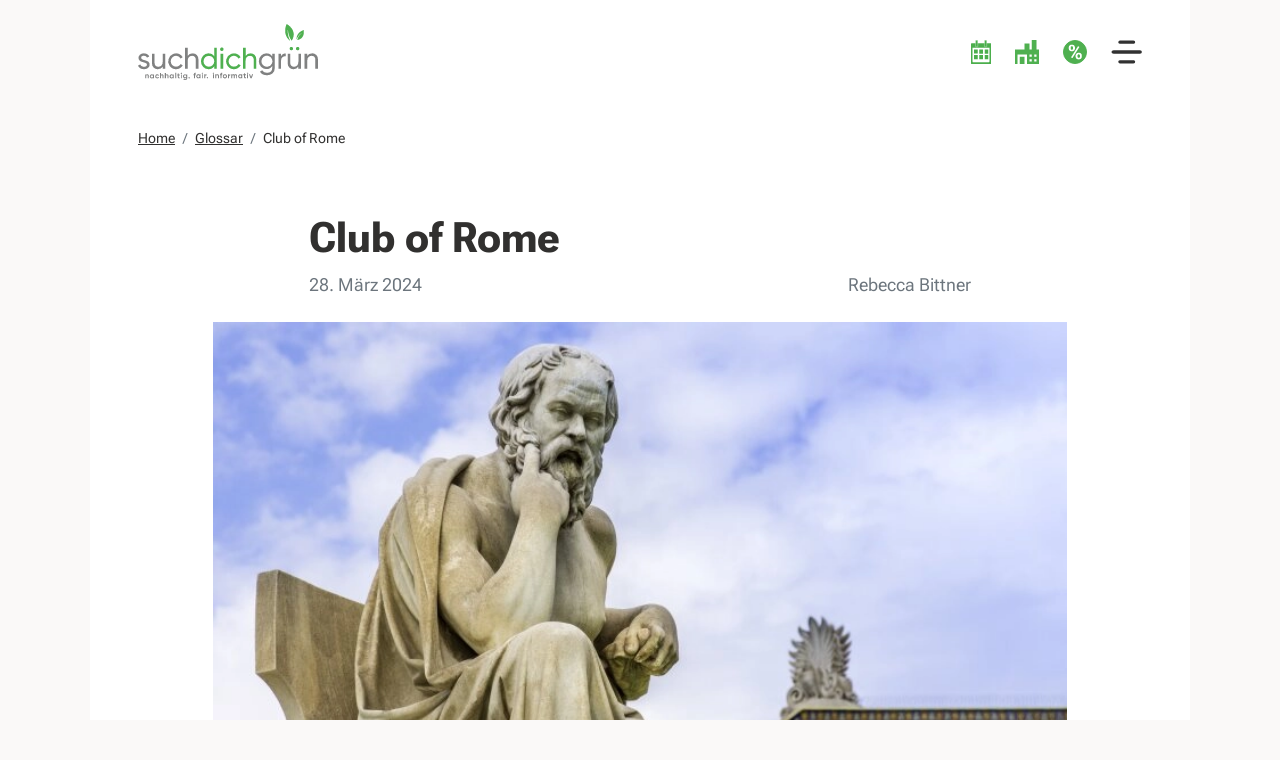

--- FILE ---
content_type: text/html; charset=UTF-8
request_url: https://suchdichgruen.de/glossar/club-of-rome/
body_size: 15879
content:
<!DOCTYPE html>
<html lang="de" class="no-js">
    <head>
        <meta http-equiv="content-type" content="text/html; charset=utf-8">
		<meta http-equiv="X-UA-Compatible" content="IE=edge">
		<meta name="type" content="Collection">
		<meta name="format" content="text/html">
		<meta name="language" content="de">
        <link rel="apple-touch-icon" href="/static/img/maskable_icon_x192.png?v=20241219">
        <meta name="apple-mobile-web-app-capable" content="yes">
        <meta name="mobile-web-app-capable" content="yes">
        <meta name="viewport" content="width=device-width, height=device-height, minimal-ui, initial-scale=1.0">
        <link rel="manifest" href="/site.webmanifest?v=20241219" crossorigin="use-credentials">
        <meta name="theme-color" content="#4daf52">
        <meta name="author" content="suchdichgruen.de">
        <link rel="shortcut icon" href="https://suchdichgruen.de/static/img/favicon.ico" />
        <link rel="preload" href="https://suchdichgruen.de/static/fonts/roboto-flex/roboto-flex.woff2" as="font" type="font/woff2">

        		
		        <title>Club of Rome | suchdichgruen.de</title><meta name="description" lang="de" content="Der Club of Rome ist ein gemeinnütziger Zusammenschluss von Experten aus vielen Ländern, der sich mit Fragen der nachhaltigen Entwicklung beschäftigt."><link rel="canonical" href="https://suchdichgruen.de/glossar/club-of-rome/"><meta name="robots" lang="de" content="index, follow"><meta property="og:title" content="Club of Rome | suchdichgruen.de"><meta property="og:description" content="Der Club of Rome ist ein gemeinnütziger Zusammenschluss von Experten aus vielen Ländern, der sich mit Fragen der nachhaltigen Entwicklung beschäftigt."><meta property="og:image" content="https://suchdichgruen.de/image/4131/0/0/w600h0/club-of-rome.jpg?signature=VW2dII8A87MRY9JgmRXNSz3lsjg"><meta property="og:site_name" content="suchdichgruen.de"><meta property="og:url" content="https://suchdichgruen.de/glossar/club-of-rome/"><meta property="og:type" content="website"><meta property="fb:app_id" content=""/>        <link rel="stylesheet" type="text/css" href="https://suchdichgruen.de/static/css/page.min.css?v=20241219" />
                                    <!-- Google Tag Manager -->
                <script type="text/plain" data-cookiecategory="analytics" defer >(function(w,d,s,l,i){w[l]=w[l]||[];w[l].push({'gtm.start':
                new Date().getTime(),event:'gtm.js'});var f=d.getElementsByTagName(s)[0],
                j=d.createElement(s),dl=l!='dataLayer'?'&l='+l:'';j.async=true;j.src=
                'https://www.googletagmanager.com/gtm.js?id='+i+dl;f.parentNode.insertBefore(j,f);
                })(window,document,'script','dataLayer','GTM-MQGXZBP');</script>
                <!-- End Google Tag Manager -->
                            <script type="text/javascript">
            document.documentElement.classList.remove('no-js');
        </script>
            </head>
    <body class="articles">
                                <!-- Global site tag (gtag.js) - Google Analytics -->
            <script type="text/plain" data-cookiecategory="analytics" defer async src="https://www.googletagmanager.com/gtag/js?id=G-SG8NC4J64C"></script>
            <script type="text/plain" data-cookiecategory="analytics" defer>
                window.dataLayer = window.dataLayer || [];
                function gtag(){dataLayer.push(arguments);}
                gtag('js', new Date());
                gtag('config', 'G-SG8NC4J64C');
            </script>
                            <input type="checkbox" name="nav-toggle" id="nav-toggle" class="d-none" onchange="toggle_bg_scroll(this);">
        <div class="d-flex flex-column min-vh-100" style="max-width: 100vw;">
<header class="container px-lg-5">
    <div class="row flex-nowrap align-items-center">
        <div class="col-auto flex-grow-0 flex-shrink-1" part="logo">
                            <a href="https://suchdichgruen.de/" class="d-block justify-content-start p-2 m-n2">
                    <picture class="d-block">
                        <svg xmlns="http://www.w3.org/2000/svg" style="height: var(--header-inner-height)" viewBox="198.9 228.7 444.1 137.8" role="img" aria-labelledby="logo_title">
                            <title id="logo_title">suchdichgrün</title>
                            <path d="M206.8 311.9a4 4 0 0 0 2.1 3.5 19.6 19.6 0 0 0 5.2 2l6.1 1.8a11.8 11.8 0 0 1 5.2 3.4 9 9 0 0 1 2.2 6.2 9.8 9.8 0 0 1-4 8.1 15.8 15.8 0 0 1-10 3 17.3 17.3 0 0 1-9.2-2.3 13.3 13.3 0 0 1-5.5-6.3l5.6-3.2a7.8 7.8 0 0 0 3.3 4.2 10.7 10.7 0 0 0 5.9 1.6 10.3 10.3 0 0 0 5.2-1.2 4.1 4.1 0 0 0 2.1-3.9 4 4 0 0 0-2.1-3.4 19.4 19.4 0 0 0-5.2-2.1l-6.1-1.8a12.3 12.3 0 0 1-5.2-3.4 8.8 8.8 0 0 1-2.2-6.1 9.9 9.9 0 0 1 3.8-8 14.2 14.2 0 0 1 9.4-3.1 15.8 15.8 0 0 1 8 2 13.2 13.2 0 0 1 5.4 5.6l-5.5 3q-2-4.7-8-4.7a8.2 8.2 0 0 0-4.6 1.3 4.2 4.2 0 0 0-2 3.8Zm53-10h6.4V339h-6.5v-5.3q-3.9 6.3-12 6.3a13.8 13.8 0 0 1-10.4-4.2q-4-4-4-11.1v-22.8h6.5v22.4c0 3 .8 5.4 2.4 7a9 9 0 0 0 6.8 2.5 10.5 10.5 0 0 0 7.8-3q3-3 3-9.3Zm33 38.1a19.5 19.5 0 1 1 9.8-36.4 16.6 16.6 0 0 1 6.5 7l-5.4 3.2a11 11 0 0 0-4.3-4.8 13.3 13.3 0 0 0-16 2 13.6 13.6 0 0 0 0 18.8 12.6 12.6 0 0 0 9.3 3.8 13 13 0 0 0 6.7-1.7 11.8 11.8 0 0 0 4.5-4.7l5.5 3.1a18 18 0 0 1-6.8 7 19 19 0 0 1-9.9 2.7Zm40.8-39a13.8 13.8 0 0 1 10.4 4q4 4.1 4 11.2V339h-6.5v-22.4a9.6 9.6 0 0 0-2.5-7 9 9 0 0 0-6.7-2.5 10.5 10.5 0 0 0-7.8 3q-3 3-3 9.2V339H315v-52h6.5v20.2q4-6.3 12-6.3Z" style="fill:#808181" />
                            <path d="M387 287h6.5v52H387v-6.4q-4.8 7.4-14 7.4a17.9 17.9 0 0 1-13.3-5.7 20.2 20.2 0 0 1 0-27.7 17.8 17.8 0 0 1 13.3-5.7q9.2 0 14 7.4Zm-13.2 46.7a12.7 12.7 0 0 0 9.4-3.8 13.7 13.7 0 0 0 0-19 13.5 13.5 0 0 0-18.8 0 13.7 13.7 0 0 0 0 19 12.6 12.6 0 0 0 9.3 3.8Zm32-38.6a4.2 4.2 0 0 1-3.2-1.3 4.1 4.1 0 0 1-1.2-3 4.2 4.2 0 0 1 1.2-3 4.2 4.2 0 0 1 3.2-1.3 4 4 0 0 1 3 1.3 4.3 4.3 0 0 1 1.2 3 4.3 4.3 0 0 1-4.3 4.4Zm-3.3 43.9v-37.1h6.5V339Zm33 1a19.5 19.5 0 1 1 10-36.4 16.5 16.5 0 0 1 6.5 7l-5.5 3.2a11 11 0 0 0-4.3-4.8 13.3 13.3 0 0 0-16 2 13.6 13.6 0 0 0 0 18.8 12.6 12.6 0 0 0 9.3 3.8 13 13 0 0 0 6.7-1.7 11.8 11.8 0 0 0 4.5-4.7l5.5 3.1a18 18 0 0 1-6.8 7 19 19 0 0 1-9.9 2.7Zm40.9-39a13.8 13.8 0 0 1 10.5 4q3.9 4.1 3.9 11.2V339h-6.5v-22.4a9.6 9.6 0 0 0-2.4-7 9 9 0 0 0-6.8-2.5 10.5 10.5 0 0 0-7.8 3q-3 3-3 9.2V339H458v-52h6.5v20.2q3.9-6.3 12-6.3Z" fill="#4fb050" />
                            <path d="M529.9 301.9h6.4v35.6q0 8.2-5.6 12.8a20.4 20.4 0 0 1-13.4 4.5 23.2 23.2 0 0 1-10.8-2.3 15.6 15.6 0 0 1-6.8-6.7l5.7-3.2q3 6.2 12 6.2 5.9 0 9.2-3a10.7 10.7 0 0 0 3.3-8.4v-5.2a15.8 15.8 0 0 1-14 7.4 18 18 0 0 1-13.4-5.6 19.9 19.9 0 0 1 0-27.4 18.1 18.1 0 0 1 13.4-5.7q9.1 0 14 7.4Zm-22.7 27.8a13.6 13.6 0 1 0-3.8-9.5 12.8 12.8 0 0 0 3.8 9.4Zm44.6-21.6q3.2-6.9 11.6-6.9v6.8a11.7 11.7 0 0 0-8.2 2.5q-3.4 2.8-3.4 8.9V339h-6.5v-37.1h6.5Zm42.8-6.2h6.4V339h-6.5v-5.3q-3.9 6.3-12 6.3a13.9 13.9 0 0 1-10.4-4.2q-4-4-4-11.1v-22.8h6.5v22.4a9.6 9.6 0 0 0 2.4 7 9 9 0 0 0 6.8 2.5 10.5 10.5 0 0 0 7.8-3q3-3 3-9.3Zm34-1A13.8 13.8 0 0 1 639 305q4 4.1 4 11.2V339h-6.5v-22.4c0-3-.8-5.4-2.4-7a9 9 0 0 0-6.8-2.5 10.5 10.5 0 0 0-7.8 3q-3 3-3 9.2V339H610v-37.1h6.5v5.3q4-6.3 12-6.3Z" style="fill:#808181" />
                            <path d="M590.1 266.5s-2-16.3 17.5-23.1c0 0 5 20.6-15.6 24.9 0 0 1.2-9.1 10.2-17.3 0 0-7.2 4-12 15.5Zm-15.7 3.8s-20.7-13.4-8.8-41.6c0 0 28.5 14.4 12.7 41.2 0 0-9.1-10.1-9.4-27.9 0 0-2.9 11.8 5.5 28.3Z" fill="#4fb050" />
                            <circle cx="577.3" cy="289.3" r="4.3" fill="#4fb050" />
                            <circle cx="592.8" cy="289.3" r="4.3" fill="#4fb050" />
                            <path d="M221.9 352.5a3.5 3.5 0 0 1 2.6 1 4 4 0 0 1 1 3v6H223v-5.7a2 2 0 0 0-.5-1.5 1.9 1.9 0 0 0-1.4-.5 2 2 0 0 0-1.5.6 2.5 2.5 0 0 0-.6 1.8v5.2h-2.5v-9.6h2.5v1a3.2 3.2 0 0 1 2.9-1.3Zm14.1.3h2.5v9.6H236v-1.1a3.8 3.8 0 0 1-3.1 1.4 4.4 4.4 0 0 1-3.3-1.5 5.4 5.4 0 0 1 0-7.2 4.4 4.4 0 0 1 3.3-1.5 3.8 3.8 0 0 1 3.1 1.4Zm-4.6 6.8a2.5 2.5 0 0 0 2 .7 2.6 2.6 0 0 0 1.8-.7 2.7 2.7 0 0 0-1.9-4.7 2.6 2.6 0 0 0-1.9.7 2.9 2.9 0 0 0 0 4Zm15 3a5 5 0 1 1 2.5-9.4 4.4 4.4 0 0 1 1.8 1.8l-2.2 1.3a2.2 2.2 0 0 0-.8-1 2.5 2.5 0 0 0-1.4-.3 2.5 2.5 0 0 0-1.8.7 2.6 2.6 0 0 0-.7 2 2.6 2.6 0 0 0 .7 1.8 2.5 2.5 0 0 0 1.8.7 2.7 2.7 0 0 0 1.4-.3 2.2 2.2 0 0 0 .9-1l2.1 1.3a4.8 4.8 0 0 1-1.8 1.8 5 5 0 0 1-2.5.7Zm12-10a3.5 3.5 0 0 1 2.7 1 4 4 0 0 1 1 3v5.8h-2.5v-5.6a2 2 0 0 0-.5-1.5 1.9 1.9 0 0 0-1.4-.5 2 2 0 0 0-1.5.6 2.5 2.5 0 0 0-.6 1.8v5.2H253V349h2.5v5a3.2 3.2 0 0 1 2.8-1.5Zm12.2 0a3.5 3.5 0 0 1 2.6 1 4 4 0 0 1 1 3v5.8h-2.5v-5.6a2 2 0 0 0-.5-1.5 1.9 1.9 0 0 0-1.4-.5 2 2 0 0 0-1.5.6 2.5 2.5 0 0 0-.6 1.8v5.2h-2.5V349h2.5v5a3.2 3.2 0 0 1 3-1.5Zm14.1.2h2.5v9.6h-2.5v-1.1a3.8 3.8 0 0 1-3.1 1.4 4.4 4.4 0 0 1-3.3-1.5 5.4 5.4 0 0 1 0-7.2 4.4 4.4 0 0 1 3.3-1.5 3.8 3.8 0 0 1 3.1 1.4Zm-4.5 6.8a2.5 2.5 0 0 0 1.9.7 2.6 2.6 0 0 0 1.9-.7 2.7 2.7 0 0 0-2-4.7 2.6 2.6 0 0 0-1.8.7 3 3 0 0 0 0 4Zm10.3 2.8v-14h2.5v14Zm11.4-7.2h-2.2v4a1 1 0 0 0 .2.7 1.2 1.2 0 0 0 .8.3h1.2v2.2a5.3 5.3 0 0 1-3.7-.5 3.2 3.2 0 0 1-1-2.7v-4h-1.7v-2.4h1.7v-2l2.5-.7v2.7h2.2Zm4-3.6a1.5 1.5 0 0 1-1-.4 1.5 1.5 0 0 1-.5-1 1.5 1.5 0 0 1 .4-1.2 1.5 1.5 0 0 1 2.2 0 1.5 1.5 0 0 1 .4 1.1 1.5 1.5 0 0 1-1.5 1.5Zm-1.2 10.8v-9.6h2.4v9.6Zm13.2-9.6h2.4v9.2a4.1 4.1 0 0 1-1.5 3.4 5.5 5.5 0 0 1-3.5 1.2 6 6 0 0 1-2.8-.6 4.1 4.1 0 0 1-1.8-1.8l2.1-1.2a3 3 0 0 0 4.4.7 2.3 2.3 0 0 0 .7-1.7v-1a3.6 3.6 0 0 1-3.1 1.4 4.6 4.6 0 0 1-3.4-1.4 5 5 0 0 1 0-7 4.5 4.5 0 0 1 3.4-1.4 3.6 3.6 0 0 1 3 1.4Zm-4.7 6.5a2.7 2.7 0 0 0 2 .8 2.7 2.7 0 0 0 1.9-.8 2.6 2.6 0 0 0 .8-1.9 2.5 2.5 0 0 0-.8-1.8 2.6 2.6 0 0 0-2-.8 2.6 2.6 0 0 0-1.9.8 2.5 2.5 0 0 0-.7 1.8 2.5 2.5 0 0 0 .7 2Zm13 2.9a1.6 1.6 0 0 1-1.2.5 1.6 1.6 0 1 1 0-3.3 1.6 1.6 0 0 1 1.2.5 1.6 1.6 0 0 1 0 2.3Zm15.3-11.4c-1.4 0-2 .5-2 1.7h2v2.5h-2v7.2H337V355h-1.4v-2.4h1.4a4 4 0 0 1 1.1-3.2 4.4 4.4 0 0 1 3.4-1Zm9.1 1.8h2.5v9.6h-2.5v-1.1a3.8 3.8 0 0 1-3 1.4 4.4 4.4 0 0 1-3.4-1.5 5.4 5.4 0 0 1 0-7.2 4.4 4.4 0 0 1 3.3-1.5 3.8 3.8 0 0 1 3.1 1.4Zm-4.5 6.7a2.8 2.8 0 0 0 3.8 0 2.7 2.7 0 0 0-2-4.6 2.6 2.6 0 0 0-1.8.7 3 3 0 0 0 0 4Zm11.6-7.9a1.5 1.5 0 0 1-1.5-1.5 1.5 1.5 0 0 1 .4-1 1.4 1.4 0 0 1 1-.5 1.5 1.5 0 0 1 1.2.4 1.5 1.5 0 0 1 .4 1.1 1.5 1.5 0 0 1-.4 1 1.5 1.5 0 0 1-1.1.5Zm-1.2 10.8v-9.6h2.4v9.6Zm8.2-8a2.6 2.6 0 0 1 1.2-1.4 3.5 3.5 0 0 1 1.8-.4v2.8a2.9 2.9 0 0 0-2 .4 2.2 2.2 0 0 0-1 2v4.6h-2.4v-9.6h2.5Zm6.7 7.8a1.6 1.6 0 0 1-1.1.5 1.6 1.6 0 0 1-1.7-1.7 1.6 1.6 0 0 1 .5-1.1 1.6 1.6 0 0 1 1.2-.5 1.6 1.6 0 0 1 1.6 1.6 1.6 1.6 0 0 1-.5 1.2Zm13.6-10.6a1.6 1.6 0 0 1-1.5-1.5 1.5 1.5 0 0 1 .4-1 1.4 1.4 0 0 1 1.1-.5 1.4 1.4 0 0 1 1 .4 1.5 1.5 0 0 1 .5 1.1 1.5 1.5 0 0 1-1.5 1.5Zm-1.2 10.8v-9.6h2.5v9.6Zm11.1-9.9a3.5 3.5 0 0 1 2.6 1 4 4 0 0 1 1 3v6H396v-5.7a2 2 0 0 0-.5-1.5 1.9 1.9 0 0 0-1.4-.5 2 2 0 0 0-1.5.6 2.5 2.5 0 0 0-.6 1.8v5.2h-2.5v-9.6h2.5v1a3.2 3.2 0 0 1 3-1.3Zm12-1.5c-1.4 0-2 .5-2 1.7h2v2.5h-2v7.2h-2.5V355H401v-2.4h1.4a4 4 0 0 1 1.1-3.2 4.4 4.4 0 0 1 3.4-1Zm10 10.2a5 5 0 0 1-8.7-3.6 5 5 0 0 1 5.1-5.1 5 5 0 0 1 3.6 1.5 5.1 5.1 0 0 1 0 7.2Zm-5.4-1.7a2.7 2.7 0 0 0 3.7 0 2.7 2.7 0 0 0-1.9-4.6 2.5 2.5 0 0 0-1.9.8 2.8 2.8 0 0 0 0 3.8Zm12.2-5a2.6 2.6 0 0 1 1.1-1.5 3.6 3.6 0 0 1 1.8-.4v2.8a3 3 0 0 0-2 .4 2.2 2.2 0 0 0-.9 2v4.6h-2.5v-9.6h2.5Zm16-2a3.4 3.4 0 0 1 2.7 1 4 4 0 0 1 1 3v6H441v-5.9a2 2 0 0 0-.4-1.3 1.5 1.5 0 0 0-1.2-.5 1.6 1.6 0 0 0-1.3.6 2.4 2.4 0 0 0-.5 1.6v5.4H435v-5.7a2 2 0 0 0-.4-1.4 1.5 1.5 0 0 0-1.2-.5 1.7 1.7 0 0 0-1.3.6 2.4 2.4 0 0 0-.5 1.6v5.4H429v-9.6h2.5v1a3 3 0 0 1 2.6-1.3 2.9 2.9 0 0 1 2.7 1.4 3.3 3.3 0 0 1 2.9-1.4Zm14.2.3h2.5v9.6h-2.5v-1.1a3.8 3.8 0 0 1-3.1 1.4 4.4 4.4 0 0 1-3.3-1.5 5.4 5.4 0 0 1 0-7.2 4.4 4.4 0 0 1 3.3-1.5 3.8 3.8 0 0 1 3.1 1.4Zm-4.6 6.7a2.5 2.5 0 0 0 2 .8 2.6 2.6 0 0 0 1.8-.8 2.9 2.9 0 0 0 0-3.9 2.6 2.6 0 0 0-1.9-.7 2.6 2.6 0 0 0-1.9.7 3 3 0 0 0 0 4Zm16-4.3H463v4a1 1 0 0 0 .3.7 1.2 1.2 0 0 0 .7.3h1.2v2.2a5.3 5.3 0 0 1-3.6-.4 3.2 3.2 0 0 1-1-2.8v-4h-1.8v-2.4h1.7v-2l2.5-.7v2.7h2.2Zm4-3.6a1.5 1.5 0 0 1-1.6-1.5 1.5 1.5 0 0 1 .5-1 1.4 1.4 0 0 1 1-.5 1.5 1.5 0 0 1 1.1.4 1.5 1.5 0 0 1 .5 1.1 1.5 1.5 0 0 1-.5 1 1.5 1.5 0 0 1-1 .5Zm-1.3 10.8v-9.6h2.5v9.6Zm12.2-9.6h2.7l-3.7 9.6h-2.8l-3.6-9.6h2.7l2.3 6.7Z" style="fill:#808181" />
                        </svg>
                    </picture>
                </a>
                        </div>
        <div class="col-auto flex-shrink-0 flex-grow-1 justify-content-end d-flex align-items-center">
            <div class="me-3 me-lg-4">
                <a href="https://suchdichgruen.de/saisonkalender-fuer-obst-und-gemuese/" title="Saisonkalender" class="p-2 m-n2 d-flex align-items-center text-decoration-none">
                    <div part="icon">
                        <img src="https://suchdichgruen.de/static/img/category_icons/saisonkalender-fuer-obst-und-gemuese.svg" alt="Saisonkalender">
                    </div>
                </a>
            </div>
            <div class="me-3 me-lg-4">
                <a href="https://suchdichgruen.de/nachhaltiges-branchenverzeichnis/" title="Nachhaltiges Branchenverzeichnis" class="p-2 m-n2 d-flex align-items-center text-decoration-none">
                    <div part="icon">
                        <img src="https://suchdichgruen.de/static/img/category_icons/nachhaltiges-branchenverzeichnis_green.svg" alt="Nachhaltiges Branchenverzeichnis">
                    </div>
                </a>
            </div>
            <div class="me-3 me-lg-4">
                <a href="https://suchdichgruen.de/gruene-angebote/" title="Grüne Angebote" class="p-2 m-n2 d-flex align-items-center text-decoration-none">
                    <div part="icon">
                        <img src="https://suchdichgruen.de/static/img/category_icons/gruene-angebote_green.svg" alt="Grüne Angebote">
                    </div>
                </a>
            </div>
            <label for="nav-toggle" class="d-block p-2 m-n2 border-0" role="button" title="Menü öffnen" aria-label="Menü öffnen">
                <div part="icon">
                    <img src="https://suchdichgruen.de/static/img/menu_dark.svg" alt="Menü">
                </div>
            </label>
        </div>
    </div>
    </header>
<aside class="d-flex flex-column" aria-hidden="true">
    <div class="d-flex justify-content-end flex-shrink-0 flex-grow-0 px-4">
        <label for="nav-toggle" class="p-3 mx-n3 d-flex" role="button" title="Menü schließen" aria-label="Menü schließen">
            <i class="ci-close text-body"></i>
        </label>
    </div>
    <div class="p-0 flex-shrink-0 flex-grow-1">
                                    <div class="px-4 my-4">
                                        <div class="d-flex flex-row">
                        <div part="icon" class="flex-grow-0 flex-shrink-0 d-flex align-items-center me-3">
                            <img src="https://suchdichgruen.de/static/img/category_icons/saisonkalender-fuer-obst-und-gemuese_dark.svg">
                        </div>
                        <a href="https://suchdichgruen.de/saisonkalender-fuer-obst-und-gemuese/" class="flex-grow-1 flex-shrink-1 d-flex align-items-center fw-semibold me-2">Saisonkalender für Obst und Gemüse</a>
                                            </div>
                                    </div>
                            <div class="px-4 my-4">
                                            <input type="checkbox" class="d-none for-collapsible" id="nav-collapsible-2">
                                        <div class="d-flex flex-row">
                        <div part="icon" class="flex-grow-0 flex-shrink-0 d-flex align-items-center me-3">
                            <img src="https://suchdichgruen.de/static/img/category_icons/nachhaltiges-branchenverzeichnis_dark.svg">
                        </div>
                        <a href="https://suchdichgruen.de/nachhaltiges-branchenverzeichnis/" class="flex-grow-1 flex-shrink-1 d-flex align-items-center fw-semibold me-2">Nachhaltiges Branchenverzeichnis</a>
                                                    <div class="flex-grow-0 flex-shrink-0 d-flex align-items-center">
                                <label class="fs-sm" for="nav-collapsible-2">
                                    <div class="collapsible-open">
                                        <i class="ci-arrow-down" aria-label="aufklappen"></i>
                                    </div>
                                    <div class="collapsible-close">
                                        <i class="ci-arrow-up" aria-label="zuklappen"></i>
                                    </div>
                                </label>
                            </div>
                                            </div>
                                            <div part="collapsible">
                            <ul>
                                                                    <li class="py-1">
                                        <a href="https://suchdichgruen.de/nachhaltiges-branchenverzeichnis/berlin/">Berlin</a>
                                                                                    <ul>
                                                                                                    <li class="py-1">
                                                        <a href="https://suchdichgruen.de/nachhaltiges-branchenverzeichnis/berlin/beauty-wellness/">Beauty & Wellness</a>
                                                    </li>
                                                                                                    <li class="py-1">
                                                        <a href="https://suchdichgruen.de/nachhaltiges-branchenverzeichnis/berlin/essen-trinken/">Essen & Trinken</a>
                                                    </li>
                                                                                                    <li class="py-1">
                                                        <a href="https://suchdichgruen.de/nachhaltiges-branchenverzeichnis/berlin/lebensmittel-einkaufen-berlin/">Lebensmittel Einkaufen</a>
                                                    </li>
                                                                                                    <li class="py-1">
                                                        <a href="https://suchdichgruen.de/nachhaltiges-branchenverzeichnis/berlin/mode-kleidung/">Mode & Kleidung</a>
                                                    </li>
                                                                                                    <li class="py-1">
                                                        <a href="https://suchdichgruen.de/nachhaltiges-branchenverzeichnis/berlin/produkte-einkaufen-berlin/">Produkte Einkaufen</a>
                                                    </li>
                                                                                                    <li class="py-1">
                                                        <a href="https://suchdichgruen.de/nachhaltiges-branchenverzeichnis/berlin/reisen-und-erleben/">Reisen & Erleben</a>
                                                    </li>
                                                                                                    <li class="py-1">
                                                        <a href="https://suchdichgruen.de/nachhaltiges-branchenverzeichnis/berlin/wohnen-und-bauen/">Wohnen & Bauen</a>
                                                    </li>
                                                                                            </ul>
                                                                            </li>
                                                                    <li class="py-1">
                                        <a href="https://suchdichgruen.de/nachhaltiges-branchenverzeichnis/dresden/">Dresden</a>
                                                                                    <ul>
                                                                                                    <li class="py-1">
                                                        <a href="https://suchdichgruen.de/nachhaltiges-branchenverzeichnis/dresden/beauty-wellness/">Beauty & Wellness</a>
                                                    </li>
                                                                                                    <li class="py-1">
                                                        <a href="https://suchdichgruen.de/nachhaltiges-branchenverzeichnis/dresden/essen-trinken/">Essen & Trinken</a>
                                                    </li>
                                                                                                    <li class="py-1">
                                                        <a href="https://suchdichgruen.de/nachhaltiges-branchenverzeichnis/dresden/lebensmittel-einkaufen-dresden/">Lebensmittel Einkaufen</a>
                                                    </li>
                                                                                                    <li class="py-1">
                                                        <a href="https://suchdichgruen.de/nachhaltiges-branchenverzeichnis/dresden/mode-kleidung/">Mode & Kleidung</a>
                                                    </li>
                                                                                                    <li class="py-1">
                                                        <a href="https://suchdichgruen.de/nachhaltiges-branchenverzeichnis/dresden/produkte-einkaufen-dresden/">Produkte Einkaufen</a>
                                                    </li>
                                                                                                    <li class="py-1">
                                                        <a href="https://suchdichgruen.de/nachhaltiges-branchenverzeichnis/dresden/reisen-erleben/">Reisen & Erleben</a>
                                                    </li>
                                                                                                    <li class="py-1">
                                                        <a href="https://suchdichgruen.de/nachhaltiges-branchenverzeichnis/dresden/wohnen-bauen/">Wohnen & Bauen</a>
                                                    </li>
                                                                                            </ul>
                                                                            </li>
                                                                    <li class="py-1">
                                        <a href="https://suchdichgruen.de/nachhaltiges-branchenverzeichnis/duesseldorf/">Düsseldorf</a>
                                                                                    <ul>
                                                                                                    <li class="py-1">
                                                        <a href="https://suchdichgruen.de/nachhaltiges-branchenverzeichnis/duesseldorf/bauen-wohnen-leben/">Bauen, Wohnen & Leben</a>
                                                    </li>
                                                                                                    <li class="py-1">
                                                        <a href="https://suchdichgruen.de/nachhaltiges-branchenverzeichnis/duesseldorf/nachhaltig-essen-trinken/">Nachhaltig Essen & Trinken</a>
                                                    </li>
                                                                                                    <li class="py-1">
                                                        <a href="https://suchdichgruen.de/nachhaltiges-branchenverzeichnis/duesseldorf/nachhaltig-reisen-erleben/">Nachhaltig Reisen & Erleben</a>
                                                    </li>
                                                                                                    <li class="py-1">
                                                        <a href="https://suchdichgruen.de/nachhaltiges-branchenverzeichnis/duesseldorf/nachhaltig-und-regional-lebensmittel-einkaufen/">Nachhaltig und regional Lebensmittel Einkaufen</a>
                                                    </li>
                                                                                                    <li class="py-1">
                                                        <a href="https://suchdichgruen.de/nachhaltiges-branchenverzeichnis/duesseldorf/nachhaltige-beauty-wellness/">Nachhaltige Beauty & Wellness</a>
                                                    </li>
                                                                                                    <li class="py-1">
                                                        <a href="https://suchdichgruen.de/nachhaltiges-branchenverzeichnis/duesseldorf/nachhaltige-mode-kleidung/">Nachhaltige Mode & Kleidung</a>
                                                    </li>
                                                                                            </ul>
                                                                            </li>
                                                                    <li class="py-1">
                                        <a href="https://suchdichgruen.de/nachhaltiges-branchenverzeichnis/frankfurt/">Frankfurt</a>
                                                                                    <ul>
                                                                                                    <li class="py-1">
                                                        <a href="https://suchdichgruen.de/nachhaltiges-branchenverzeichnis/frankfurt/beauty-wellness/">Beauty & Wellness</a>
                                                    </li>
                                                                                                    <li class="py-1">
                                                        <a href="https://suchdichgruen.de/nachhaltiges-branchenverzeichnis/frankfurt/essen-trinken/">Essen & Trinken</a>
                                                    </li>
                                                                                                    <li class="py-1">
                                                        <a href="https://suchdichgruen.de/nachhaltiges-branchenverzeichnis/frankfurt/lebensmittel-einkaufen-frankfurt/">Lebensmittel Einkaufen</a>
                                                    </li>
                                                                                                    <li class="py-1">
                                                        <a href="https://suchdichgruen.de/nachhaltiges-branchenverzeichnis/frankfurt/mode-kleidung/">Mode & Kleidung</a>
                                                    </li>
                                                                                                    <li class="py-1">
                                                        <a href="https://suchdichgruen.de/nachhaltiges-branchenverzeichnis/frankfurt/produkte-einkaufen/">Produkte Einkaufen</a>
                                                    </li>
                                                                                                    <li class="py-1">
                                                        <a href="https://suchdichgruen.de/nachhaltiges-branchenverzeichnis/frankfurt/reisen-erleben/">Reisen & Erleben</a>
                                                    </li>
                                                                                                    <li class="py-1">
                                                        <a href="https://suchdichgruen.de/nachhaltiges-branchenverzeichnis/frankfurt/wohnen-bauen/">Wohnen & Bauen</a>
                                                    </li>
                                                                                            </ul>
                                                                            </li>
                                                                    <li class="py-1">
                                        <a href="https://suchdichgruen.de/nachhaltiges-branchenverzeichnis/hamburg/">Hamburg</a>
                                                                                    <ul>
                                                                                                    <li class="py-1">
                                                        <a href="https://suchdichgruen.de/nachhaltiges-branchenverzeichnis/hamburg/beauty-wellness/">Beauty & Wellness</a>
                                                    </li>
                                                                                                    <li class="py-1">
                                                        <a href="https://suchdichgruen.de/nachhaltiges-branchenverzeichnis/hamburg/essen-trinken/">Essen & Trinken</a>
                                                    </li>
                                                                                                    <li class="py-1">
                                                        <a href="https://suchdichgruen.de/nachhaltiges-branchenverzeichnis/hamburg/lebensmittel-einkaufen-hamburg/">Lebensmittel Einkaufen</a>
                                                    </li>
                                                                                                    <li class="py-1">
                                                        <a href="https://suchdichgruen.de/nachhaltiges-branchenverzeichnis/hamburg/mode-kleidung/">Mode & Kleidung</a>
                                                    </li>
                                                                                                    <li class="py-1">
                                                        <a href="https://suchdichgruen.de/nachhaltiges-branchenverzeichnis/hamburg/produkte-einkaufen-hamburg/">Produkte Einkaufen</a>
                                                    </li>
                                                                                                    <li class="py-1">
                                                        <a href="https://suchdichgruen.de/nachhaltiges-branchenverzeichnis/hamburg/wohnen-bauen/">Wohnen & Bauen</a>
                                                    </li>
                                                                                            </ul>
                                                                            </li>
                                                                    <li class="py-1">
                                        <a href="https://suchdichgruen.de/nachhaltiges-branchenverzeichnis/hannover/">Hannover</a>
                                                                                    <ul>
                                                                                                    <li class="py-1">
                                                        <a href="https://suchdichgruen.de/nachhaltiges-branchenverzeichnis/hannover/bauen-wohnen-leben/">Bauen, Wohnen & Leben</a>
                                                    </li>
                                                                                                    <li class="py-1">
                                                        <a href="https://suchdichgruen.de/nachhaltiges-branchenverzeichnis/hannover/nachhaltig-essen-trinken/">Nachhaltig Essen & Trinken</a>
                                                    </li>
                                                                                                    <li class="py-1">
                                                        <a href="https://suchdichgruen.de/nachhaltiges-branchenverzeichnis/hannover/nachhaltig-reisen-erleben/">Nachhaltig Reisen & Erleben</a>
                                                    </li>
                                                                                                    <li class="py-1">
                                                        <a href="https://suchdichgruen.de/nachhaltiges-branchenverzeichnis/hannover/nachhaltig-und-regional-lebensmittel-einkaufen/">Nachhaltig und regional Lebensmittel Einkaufen</a>
                                                    </li>
                                                                                                    <li class="py-1">
                                                        <a href="https://suchdichgruen.de/nachhaltiges-branchenverzeichnis/hannover/nachhaltige-beauty-wellness/">Nachhaltige Beauty & Wellness</a>
                                                    </li>
                                                                                                    <li class="py-1">
                                                        <a href="https://suchdichgruen.de/nachhaltiges-branchenverzeichnis/hannover/nachhaltige-mode-kleidung/">Nachhaltige Mode & Kleidung</a>
                                                    </li>
                                                                                            </ul>
                                                                            </li>
                                                                    <li class="py-1">
                                        <a href="https://suchdichgruen.de/nachhaltiges-branchenverzeichnis/koeln/">Köln</a>
                                                                                    <ul>
                                                                                                    <li class="py-1">
                                                        <a href="https://suchdichgruen.de/nachhaltiges-branchenverzeichnis/koeln/beauty-wellness/">Beauty & Wellness</a>
                                                    </li>
                                                                                                    <li class="py-1">
                                                        <a href="https://suchdichgruen.de/nachhaltiges-branchenverzeichnis/koeln/essen-trinken-koeln/">Essen & Trinken</a>
                                                    </li>
                                                                                                    <li class="py-1">
                                                        <a href="https://suchdichgruen.de/nachhaltiges-branchenverzeichnis/koeln/lebensmittel-einkaufen-koeln/">Lebensmittel Einkaufen</a>
                                                    </li>
                                                                                                    <li class="py-1">
                                                        <a href="https://suchdichgruen.de/nachhaltiges-branchenverzeichnis/koeln/mode-kleidung-koeln/">Mode & Kleidung</a>
                                                    </li>
                                                                                                    <li class="py-1">
                                                        <a href="https://suchdichgruen.de/nachhaltiges-branchenverzeichnis/koeln/produkte-einkaufen-koeln/">Produkte Einkaufen</a>
                                                    </li>
                                                                                                    <li class="py-1">
                                                        <a href="https://suchdichgruen.de/nachhaltiges-branchenverzeichnis/koeln/wohnen-bauen-koeln/">Wohnen & Bauen</a>
                                                    </li>
                                                                                            </ul>
                                                                            </li>
                                                                    <li class="py-1">
                                        <a href="https://suchdichgruen.de/nachhaltiges-branchenverzeichnis/leipzig/">Leipzig</a>
                                                                                    <ul>
                                                                                                    <li class="py-1">
                                                        <a href="https://suchdichgruen.de/nachhaltiges-branchenverzeichnis/leipzig/beauty-wellness-leipzig/">Beauty & Wellness</a>
                                                    </li>
                                                                                                    <li class="py-1">
                                                        <a href="https://suchdichgruen.de/nachhaltiges-branchenverzeichnis/leipzig/essen-trinken-leipzig/">Essen & Trinken</a>
                                                    </li>
                                                                                                    <li class="py-1">
                                                        <a href="https://suchdichgruen.de/nachhaltiges-branchenverzeichnis/leipzig/lebensmittel-einkaufen-leipzig/">Lebensmittel Einkaufen</a>
                                                    </li>
                                                                                                    <li class="py-1">
                                                        <a href="https://suchdichgruen.de/nachhaltiges-branchenverzeichnis/leipzig/mode-kleidung-leipzig/">Mode & Kleidung</a>
                                                    </li>
                                                                                                    <li class="py-1">
                                                        <a href="https://suchdichgruen.de/nachhaltiges-branchenverzeichnis/leipzig/produkte-einkaufen-leipzig/">Produkte Einkaufen</a>
                                                    </li>
                                                                                                    <li class="py-1">
                                                        <a href="https://suchdichgruen.de/nachhaltiges-branchenverzeichnis/leipzig/reisen-und-erleben/">Reisen & Erleben</a>
                                                    </li>
                                                                                                    <li class="py-1">
                                                        <a href="https://suchdichgruen.de/nachhaltiges-branchenverzeichnis/leipzig/wohnen-bauen-leipzig/">Wohnen & Bauen</a>
                                                    </li>
                                                                                            </ul>
                                                                            </li>
                                                                    <li class="py-1">
                                        <a href="https://suchdichgruen.de/nachhaltiges-branchenverzeichnis/muenchen/">München</a>
                                                                                    <ul>
                                                                                                    <li class="py-1">
                                                        <a href="https://suchdichgruen.de/nachhaltiges-branchenverzeichnis/muenchen/beauty-wellness/">Beauty & Wellness</a>
                                                    </li>
                                                                                                    <li class="py-1">
                                                        <a href="https://suchdichgruen.de/nachhaltiges-branchenverzeichnis/muenchen/essen-trinken/">Essen & Trinken</a>
                                                    </li>
                                                                                                    <li class="py-1">
                                                        <a href="https://suchdichgruen.de/nachhaltiges-branchenverzeichnis/muenchen/lebensmittel-einkaufen-muenchen/">Lebensmittel Einkaufen</a>
                                                    </li>
                                                                                                    <li class="py-1">
                                                        <a href="https://suchdichgruen.de/nachhaltiges-branchenverzeichnis/muenchen/mode-kleidung/">Mode & Kleidung</a>
                                                    </li>
                                                                                                    <li class="py-1">
                                                        <a href="https://suchdichgruen.de/nachhaltiges-branchenverzeichnis/muenchen/produkte-einkaufen-muenchen/">Produkte Einkaufen</a>
                                                    </li>
                                                                                                    <li class="py-1">
                                                        <a href="https://suchdichgruen.de/nachhaltiges-branchenverzeichnis/muenchen/reisen-erleben/">Reisen & Erleben</a>
                                                    </li>
                                                                                                    <li class="py-1">
                                                        <a href="https://suchdichgruen.de/nachhaltiges-branchenverzeichnis/muenchen/wohnen-bauen/">Wohnen & Bauen</a>
                                                    </li>
                                                                                            </ul>
                                                                            </li>
                                                                    <li class="py-1">
                                        <a href="https://suchdichgruen.de/nachhaltiges-branchenverzeichnis/nuernberg-nachhaltig-erleben/">Nürnberg</a>
                                                                                    <ul>
                                                                                                    <li class="py-1">
                                                        <a href="https://suchdichgruen.de/nachhaltiges-branchenverzeichnis/nuernberg-nachhaltig-erleben/bauen-wohnen-leben/">Bauen, Wohnen & Leben</a>
                                                    </li>
                                                                                                    <li class="py-1">
                                                        <a href="https://suchdichgruen.de/nachhaltiges-branchenverzeichnis/nuernberg-nachhaltig-erleben/nachhaltig-essen-trinken/">Nachhaltig Essen & Trinken</a>
                                                    </li>
                                                                                                    <li class="py-1">
                                                        <a href="https://suchdichgruen.de/nachhaltiges-branchenverzeichnis/nuernberg-nachhaltig-erleben/nachhaltig-reisen-erleben/">Nachhaltig Reisen & Erleben</a>
                                                    </li>
                                                                                                    <li class="py-1">
                                                        <a href="https://suchdichgruen.de/nachhaltiges-branchenverzeichnis/nuernberg-nachhaltig-erleben/nachhaltig-und-regional-lebensmittel-einkaufen/">Nachhaltig und regional Lebensmittel Einkaufen</a>
                                                    </li>
                                                                                                    <li class="py-1">
                                                        <a href="https://suchdichgruen.de/nachhaltiges-branchenverzeichnis/nuernberg-nachhaltig-erleben/natuerliche-beauty-wellness/">Nachhaltige Beauty & Wellness</a>
                                                    </li>
                                                                                                    <li class="py-1">
                                                        <a href="https://suchdichgruen.de/nachhaltiges-branchenverzeichnis/nuernberg-nachhaltig-erleben/nachhaltige-mode-und-kleidung/">Nachhaltige Mode & Kleidung</a>
                                                    </li>
                                                                                            </ul>
                                                                            </li>
                                                                    <li class="py-1">
                                        <a href="https://suchdichgruen.de/nachhaltiges-branchenverzeichnis/onlineshops-deutschlandweit/">Onlineshops Deutschlandweit</a>
                                                                                    <ul>
                                                                                                    <li class="py-1">
                                                        <a href="https://suchdichgruen.de/nachhaltiges-branchenverzeichnis/onlineshops-deutschlandweit/mode/">Beauty & Wellness</a>
                                                    </li>
                                                                                                    <li class="py-1">
                                                        <a href="https://suchdichgruen.de/nachhaltiges-branchenverzeichnis/onlineshops-deutschlandweit/essen-trinken/">Essen & Trinken</a>
                                                    </li>
                                                                                                    <li class="py-1">
                                                        <a href="https://suchdichgruen.de/nachhaltiges-branchenverzeichnis/onlineshops-deutschlandweit/mode-kleidung/">Mode & Kleidung</a>
                                                    </li>
                                                                                                    <li class="py-1">
                                                        <a href="https://suchdichgruen.de/nachhaltiges-branchenverzeichnis/onlineshops-deutschlandweit/produkte-einkaufen/">Produkte Einkaufen</a>
                                                    </li>
                                                                                                    <li class="py-1">
                                                        <a href="https://suchdichgruen.de/nachhaltiges-branchenverzeichnis/onlineshops-deutschlandweit/wohnen-bauen/">Wohnen & Bauen</a>
                                                    </li>
                                                                                                    <li class="py-1">
                                                        <a href="https://suchdichgruen.de/nachhaltiges-branchenverzeichnis/onlineshops-deutschlandweit/produkte-einkaufen/">Wohnen & Haushalt</a>
                                                    </li>
                                                                                            </ul>
                                                                            </li>
                                                                    <li class="py-1">
                                        <a href="https://suchdichgruen.de/nachhaltiges-branchenverzeichnis/regensburg/">Regensburg</a>
                                                                                    <ul>
                                                                                                    <li class="py-1">
                                                        <a href="https://suchdichgruen.de/nachhaltiges-branchenverzeichnis/regensburg/beauty-wellness/">Beauty & Wellness</a>
                                                    </li>
                                                                                                    <li class="py-1">
                                                        <a href="https://suchdichgruen.de/nachhaltiges-branchenverzeichnis/regensburg/essen-trinken/">Essen & Trinken</a>
                                                    </li>
                                                                                                    <li class="py-1">
                                                        <a href="https://suchdichgruen.de/nachhaltiges-branchenverzeichnis/regensburg/nachhaltig-regional-lebensmittel-einkaufen-regensburg/">Lebensmittel Einkaufen</a>
                                                    </li>
                                                                                                    <li class="py-1">
                                                        <a href="https://suchdichgruen.de/nachhaltiges-branchenverzeichnis/regensburg/mode-und-kleidung/">Mode und Kleidung</a>
                                                    </li>
                                                                                                    <li class="py-1">
                                                        <a href="https://suchdichgruen.de/nachhaltiges-branchenverzeichnis/regensburg/produkte-einkaufen-regensburg/">Produkte Einkaufen</a>
                                                    </li>
                                                                                                    <li class="py-1">
                                                        <a href="https://suchdichgruen.de/nachhaltiges-branchenverzeichnis/regensburg/reisen-erleben/">Reisen & Erleben</a>
                                                    </li>
                                                                                                    <li class="py-1">
                                                        <a href="https://suchdichgruen.de/nachhaltiges-branchenverzeichnis/regensburg/wohnen-und-bauen/">Wohnen und Bauen</a>
                                                    </li>
                                                                                            </ul>
                                                                            </li>
                                                                    <li class="py-1">
                                        <a href="https://suchdichgruen.de/nachhaltiges-branchenverzeichnis/stuttgart/">Stuttgart</a>
                                                                                    <ul>
                                                                                                    <li class="py-1">
                                                        <a href="https://suchdichgruen.de/nachhaltiges-branchenverzeichnis/stuttgart/beauty-wellness/">Beauty & Wellness</a>
                                                    </li>
                                                                                                    <li class="py-1">
                                                        <a href="https://suchdichgruen.de/nachhaltiges-branchenverzeichnis/stuttgart/essen-trinken/">Essen & Trinken</a>
                                                    </li>
                                                                                                    <li class="py-1">
                                                        <a href="https://suchdichgruen.de/nachhaltiges-branchenverzeichnis/stuttgart/lebensmittel-einkaufen-stuttgart/">Lebensmittel Einkaufen</a>
                                                    </li>
                                                                                                    <li class="py-1">
                                                        <a href="https://suchdichgruen.de/nachhaltiges-branchenverzeichnis/stuttgart/mode-kleidung/">Mode & Kleidung</a>
                                                    </li>
                                                                                                    <li class="py-1">
                                                        <a href="https://suchdichgruen.de/nachhaltiges-branchenverzeichnis/stuttgart/wohnen-und-bauen-stuttgart/">Produkte Einkaufen</a>
                                                    </li>
                                                                                                    <li class="py-1">
                                                        <a href="https://suchdichgruen.de/nachhaltiges-branchenverzeichnis/stuttgart/reisen-erleben/">Reisen & Erleben</a>
                                                    </li>
                                                                                                    <li class="py-1">
                                                        <a href="https://suchdichgruen.de/nachhaltiges-branchenverzeichnis/stuttgart/wohnen-bauen/">Wohnen & Bauen</a>
                                                    </li>
                                                                                            </ul>
                                                                            </li>
                                                            </ul>
                        </div>
                                    </div>
                            <div class="px-4 my-4">
                                            <input type="checkbox" class="d-none for-collapsible" id="nav-collapsible-4">
                                        <div class="d-flex flex-row">
                        <div part="icon" class="flex-grow-0 flex-shrink-0 d-flex align-items-center me-3">
                            <img src="https://suchdichgruen.de/static/img/category_icons/nachhaltige-beauty-pflege-fuer-dich-und-die-umwelt_dark.svg">
                        </div>
                        <a href="https://suchdichgruen.de/nachhaltige-beauty-pflege-fuer-dich-und-die-umwelt/" class="flex-grow-1 flex-shrink-1 d-flex align-items-center fw-semibold me-2">Nachhaltige Beauty: Pflege für dich und die Umwelt</a>
                                                    <div class="flex-grow-0 flex-shrink-0 d-flex align-items-center">
                                <label class="fs-sm" for="nav-collapsible-4">
                                    <div class="collapsible-open">
                                        <i class="ci-arrow-down" aria-label="aufklappen"></i>
                                    </div>
                                    <div class="collapsible-close">
                                        <i class="ci-arrow-up" aria-label="zuklappen"></i>
                                    </div>
                                </label>
                            </div>
                                            </div>
                                            <div part="collapsible">
                            <ul>
                                                                    <li class="py-1">
                                        <a href="https://suchdichgruen.de/nachhaltige-beauty-pflege-fuer-dich-und-die-umwelt/baby-kinderpflege/">Baby-/Kinderpflege</a>
                                                                            </li>
                                                                    <li class="py-1">
                                        <a href="https://suchdichgruen.de/nachhaltige-beauty-pflege-fuer-dich-und-die-umwelt/duschen-baden-entspannung-und-pflege/">Duschen & Baden: Entspannung und Pflege</a>
                                                                            </li>
                                                                    <li class="py-1">
                                        <a href="https://suchdichgruen.de/nachhaltige-beauty-pflege-fuer-dich-und-die-umwelt/gesichtspflege-frische-und-pflege-fuer-jeden-hauttyp/">Gesichtspflege: Frische und Pflege für jeden Hauttyp</a>
                                                                            </li>
                                                                    <li class="py-1">
                                        <a href="https://suchdichgruen.de/nachhaltige-beauty-pflege-fuer-dich-und-die-umwelt/haarpflege-glanz-und-gesundheit-fuer-dein-haar/">Haarpflege: Glanz und Gesundheit für dein Haar</a>
                                                                            </li>
                                                                    <li class="py-1">
                                        <a href="https://suchdichgruen.de/nachhaltige-beauty-pflege-fuer-dich-und-die-umwelt/koerperpflege-wohlfuehlen-von-kopf-bis-fuss/">Körperpflege: Wohlfühlen von Kopf bis Fuß</a>
                                                                            </li>
                                                            </ul>
                        </div>
                                    </div>
                            <div class="px-4 my-4">
                                            <input type="checkbox" class="d-none for-collapsible" id="nav-collapsible-6">
                                        <div class="d-flex flex-row">
                        <div part="icon" class="flex-grow-0 flex-shrink-0 d-flex align-items-center me-3">
                            <img src="https://suchdichgruen.de/static/img/category_icons/nachhaltig-reisen-entdecken-mit-gutem-gewissen_dark.svg">
                        </div>
                        <a href="https://suchdichgruen.de/nachhaltig-reisen-entdecken-mit-gutem-gewissen/" class="flex-grow-1 flex-shrink-1 d-flex align-items-center fw-semibold me-2">Nachhaltig reisen: Entdecken mit gutem Gewissen</a>
                                                    <div class="flex-grow-0 flex-shrink-0 d-flex align-items-center">
                                <label class="fs-sm" for="nav-collapsible-6">
                                    <div class="collapsible-open">
                                        <i class="ci-arrow-down" aria-label="aufklappen"></i>
                                    </div>
                                    <div class="collapsible-close">
                                        <i class="ci-arrow-up" aria-label="zuklappen"></i>
                                    </div>
                                </label>
                            </div>
                                            </div>
                                            <div part="collapsible">
                            <ul>
                                                                    <li class="py-1">
                                        <a href="https://suchdichgruen.de/nachhaltig-reisen-entdecken-mit-gutem-gewissen/bauernhof-urlaub/">Bauernhof-Urlaub</a>
                                                                            </li>
                                                                    <li class="py-1">
                                        <a href="https://suchdichgruen.de/nachhaltig-reisen-entdecken-mit-gutem-gewissen/nachhaltig-reisen-mit-kindern/">Nachhaltig Reisen mit Kindern</a>
                                                                            </li>
                                                                    <li class="py-1">
                                        <a href="https://suchdichgruen.de/nachhaltig-reisen-entdecken-mit-gutem-gewissen/nachhaltige-hotels-umweltbewusst-uebernachten/">Nachhaltige Hotels: Umweltbewusst übernachten</a>
                                                                            </li>
                                                                    <li class="py-1">
                                        <a href="https://suchdichgruen.de/nachhaltig-reisen-entdecken-mit-gutem-gewissen/sanfter-tourismus-reisen-im-einklang-mit-der-natur/">Sanfter Tourismus: Reisen im Einklang mit der Natur</a>
                                                                            </li>
                                                            </ul>
                        </div>
                                    </div>
                            <div class="px-4 my-4">
                                            <input type="checkbox" class="d-none for-collapsible" id="nav-collapsible-8">
                                        <div class="d-flex flex-row">
                        <div part="icon" class="flex-grow-0 flex-shrink-0 d-flex align-items-center me-3">
                            <img src="https://suchdichgruen.de/static/img/category_icons/nachhaltige-freizeit_dark.svg">
                        </div>
                        <a href="https://suchdichgruen.de/nachhaltige-freizeit/" class="flex-grow-1 flex-shrink-1 d-flex align-items-center fw-semibold me-2">Nachhaltige Freizeit</a>
                                                    <div class="flex-grow-0 flex-shrink-0 d-flex align-items-center">
                                <label class="fs-sm" for="nav-collapsible-8">
                                    <div class="collapsible-open">
                                        <i class="ci-arrow-down" aria-label="aufklappen"></i>
                                    </div>
                                    <div class="collapsible-close">
                                        <i class="ci-arrow-up" aria-label="zuklappen"></i>
                                    </div>
                                </label>
                            </div>
                                            </div>
                                            <div part="collapsible">
                            <ul>
                                                                    <li class="py-1">
                                        <a href="https://suchdichgruen.de/nachhaltige-freizeit/draussen-unterwegs-natur-erleben-nachhaltig-geniessen/">Draußen & unterwegs: Natur erleben, nachhaltig genießen</a>
                                                                            </li>
                                                                    <li class="py-1">
                                        <a href="https://suchdichgruen.de/nachhaltige-freizeit/fuer-haustiere-nachhaltiges-und-wohlfuehlprodukte/">Für Haustiere: Nachhaltiges und Wohlfühlprodukte</a>
                                                                            </li>
                                                                    <li class="py-1">
                                        <a href="https://suchdichgruen.de/nachhaltige-freizeit/malen-basteln-kreativ-werden-mit-nachhaltigen-ideen/">Malen & Basteln: Kreativ werden mit nachhaltigen Ideen</a>
                                                                            </li>
                                                                    <li class="py-1">
                                        <a href="https://suchdichgruen.de/nachhaltige-freizeit/nachhaltige-feiertage-geschenke/">Nachhaltige Feiertage & Geschenke</a>
                                                                            </li>
                                                            </ul>
                        </div>
                                    </div>
                            <div class="px-4 my-4">
                                            <input type="checkbox" class="d-none for-collapsible" id="nav-collapsible-9">
                                        <div class="d-flex flex-row">
                        <div part="icon" class="flex-grow-0 flex-shrink-0 d-flex align-items-center me-3">
                            <img src="https://suchdichgruen.de/static/img/category_icons/nachhaltige-ernaehrung_dark.svg">
                        </div>
                        <a href="https://suchdichgruen.de/nachhaltige-ernaehrung/" class="flex-grow-1 flex-shrink-1 d-flex align-items-center fw-semibold me-2">Nachhaltige Ernährung</a>
                                                    <div class="flex-grow-0 flex-shrink-0 d-flex align-items-center">
                                <label class="fs-sm" for="nav-collapsible-9">
                                    <div class="collapsible-open">
                                        <i class="ci-arrow-down" aria-label="aufklappen"></i>
                                    </div>
                                    <div class="collapsible-close">
                                        <i class="ci-arrow-up" aria-label="zuklappen"></i>
                                    </div>
                                </label>
                            </div>
                                            </div>
                                            <div part="collapsible">
                            <ul>
                                                                    <li class="py-1">
                                        <a href="https://suchdichgruen.de/nachhaltige-ernaehrung/bio-fleisch/">Bio-Fleisch</a>
                                                                            </li>
                                                                    <li class="py-1">
                                        <a href="https://suchdichgruen.de/nachhaltige-ernaehrung/fleischersatz-alternativen-und-ideen/">Fleischersatz: Alternativen und Ideen</a>
                                                                            </li>
                                                                    <li class="py-1">
                                        <a href="https://suchdichgruen.de/nachhaltige-ernaehrung/gebaeck/">Gebäck</a>
                                                                            </li>
                                                                    <li class="py-1">
                                        <a href="https://suchdichgruen.de/nachhaltige-ernaehrung/gewuerze-oele-aromen-fuer-jede-kueche/">Gewürze & Öle: Aromen für jede Küche</a>
                                                                            </li>
                                                                    <li class="py-1">
                                        <a href="https://suchdichgruen.de/nachhaltige-ernaehrung/lebensmittel-in-deiner-region/">Lebensmittel in deiner Region</a>
                                                                            </li>
                                                                    <li class="py-1">
                                        <a href="https://suchdichgruen.de/nachhaltige-ernaehrung/milch-milchersatz-vielfalt-fuer-jeden-geschmack/">Milch & Milchersatz: Vielfalt für jeden Geschmack</a>
                                                                            </li>
                                                                    <li class="py-1">
                                        <a href="https://suchdichgruen.de/nachhaltige-ernaehrung/nudeln-reis/">Nudeln & Reis</a>
                                                                            </li>
                                                                    <li class="py-1">
                                        <a href="https://suchdichgruen.de/nachhaltige-ernaehrung/rezepte-und-tipps/">Rezepte und Tipps</a>
                                                                            </li>
                                                                    <li class="py-1">
                                        <a href="https://suchdichgruen.de/nachhaltige-ernaehrung/saefte-smoothies-natuerlich-gesund-und-nachhaltig/">Säfte & Smoothies: Natürlich, gesund und nachhaltig</a>
                                                                            </li>
                                                                    <li class="py-1">
                                        <a href="https://suchdichgruen.de/nachhaltige-ernaehrung/saisonale-lebensmittel/">Saisonale Lebensmittel</a>
                                                                            </li>
                                                                    <li class="py-1">
                                        <a href="https://suchdichgruen.de/nachhaltige-ernaehrung/tee/">Tee</a>
                                                                            </li>
                                                            </ul>
                        </div>
                                    </div>
                            <div class="px-4 my-4">
                                            <input type="checkbox" class="d-none for-collapsible" id="nav-collapsible-5">
                                        <div class="d-flex flex-row">
                        <div part="icon" class="flex-grow-0 flex-shrink-0 d-flex align-items-center me-3">
                            <img src="https://suchdichgruen.de/static/img/category_icons/nachhaltig-im-haushalt_dark.svg">
                        </div>
                        <a href="https://suchdichgruen.de/nachhaltig-im-haushalt/" class="flex-grow-1 flex-shrink-1 d-flex align-items-center fw-semibold me-2">Nachhaltig im Haushalt</a>
                                                    <div class="flex-grow-0 flex-shrink-0 d-flex align-items-center">
                                <label class="fs-sm" for="nav-collapsible-5">
                                    <div class="collapsible-open">
                                        <i class="ci-arrow-down" aria-label="aufklappen"></i>
                                    </div>
                                    <div class="collapsible-close">
                                        <i class="ci-arrow-up" aria-label="zuklappen"></i>
                                    </div>
                                </label>
                            </div>
                                            </div>
                                            <div part="collapsible">
                            <ul>
                                                                    <li class="py-1">
                                        <a href="https://suchdichgruen.de/nachhaltig-im-haushalt/nachhaltig-fuer-zuhause-einkaufen/">Nachhaltig für Zuhause einkaufen</a>
                                                                            </li>
                                                                    <li class="py-1">
                                        <a href="https://suchdichgruen.de/nachhaltig-im-haushalt/nachhaltig-heimwerken/">Nachhaltig heimwerken</a>
                                                                            </li>
                                                                    <li class="py-1">
                                        <a href="https://suchdichgruen.de/nachhaltig-im-haushalt/nachhaltig-wohnen-umweltbewusst-leben-und-einrichten/">Nachhaltig wohnen: Umweltbewusst leben und einrichten</a>
                                                                            </li>
                                                                    <li class="py-1">
                                        <a href="https://suchdichgruen.de/nachhaltig-im-haushalt/nachhaltige-deko-stilvoll-und-umweltfreundlich-gestalten/">Nachhaltige Deko: Stilvoll und umweltfreundlich gestalten</a>
                                                                            </li>
                                                                    <li class="py-1">
                                        <a href="https://suchdichgruen.de/nachhaltig-im-haushalt/putzmittel-reinigung/">Putzmittel & Reinigung</a>
                                                                            </li>
                                                            </ul>
                        </div>
                                    </div>
                            <div class="px-4 my-4">
                                            <input type="checkbox" class="d-none for-collapsible" id="nav-collapsible-7">
                                        <div class="d-flex flex-row">
                        <div part="icon" class="flex-grow-0 flex-shrink-0 d-flex align-items-center me-3">
                            <img src="https://suchdichgruen.de/static/img/category_icons/nachhaltige-dienstleistungen_dark.svg">
                        </div>
                        <a href="https://suchdichgruen.de/nachhaltige-dienstleistungen/" class="flex-grow-1 flex-shrink-1 d-flex align-items-center fw-semibold me-2">Nachhaltige Dienstleistungen</a>
                                                    <div class="flex-grow-0 flex-shrink-0 d-flex align-items-center">
                                <label class="fs-sm" for="nav-collapsible-7">
                                    <div class="collapsible-open">
                                        <i class="ci-arrow-down" aria-label="aufklappen"></i>
                                    </div>
                                    <div class="collapsible-close">
                                        <i class="ci-arrow-up" aria-label="zuklappen"></i>
                                    </div>
                                </label>
                            </div>
                                            </div>
                                            <div part="collapsible">
                            <ul>
                                                                    <li class="py-1">
                                        <a href="https://suchdichgruen.de/nachhaltige-dienstleistungen/car-sharing-vor-ort-flexibel-und-umweltfreundlich-unterwegs/">Car-Sharing vor Ort: Flexibel und umweltfreundlich unterwegs</a>
                                                                            </li>
                                                                    <li class="py-1">
                                        <a href="https://suchdichgruen.de/nachhaltige-dienstleistungen/e-mobilitaet-vor-ort-nachhaltig-unterwegs-in-deiner-region/">E-Mobilität vor Ort: Nachhaltig unterwegs in deiner Region</a>
                                                                            </li>
                                                                    <li class="py-1">
                                        <a href="https://suchdichgruen.de/nachhaltige-dienstleistungen/reparieren-statt-wegwerfen/">Reparieren statt wegwerfen</a>
                                                                            </li>
                                                            </ul>
                        </div>
                                    </div>
                            <div class="px-4 my-4">
                                            <input type="checkbox" class="d-none for-collapsible" id="nav-collapsible-10">
                                        <div class="d-flex flex-row">
                        <div part="icon" class="flex-grow-0 flex-shrink-0 d-flex align-items-center me-3">
                            <img src="https://suchdichgruen.de/static/img/category_icons/wissen-und-technologie_dark.svg">
                        </div>
                        <a href="https://suchdichgruen.de/wissen-und-technologie/" class="flex-grow-1 flex-shrink-1 d-flex align-items-center fw-semibold me-2">Wissen & Technologie</a>
                                                    <div class="flex-grow-0 flex-shrink-0 d-flex align-items-center">
                                <label class="fs-sm" for="nav-collapsible-10">
                                    <div class="collapsible-open">
                                        <i class="ci-arrow-down" aria-label="aufklappen"></i>
                                    </div>
                                    <div class="collapsible-close">
                                        <i class="ci-arrow-up" aria-label="zuklappen"></i>
                                    </div>
                                </label>
                            </div>
                                            </div>
                                            <div part="collapsible">
                            <ul>
                                                                    <li class="py-1">
                                        <a href="https://suchdichgruen.de/wissen-und-technologie/plastikmuell-und-mikroplastik/">(Plastik-)Müll und Mikroplastik</a>
                                                                            </li>
                                                                    <li class="py-1">
                                        <a href="https://suchdichgruen.de/wissen-und-technologie/-noch-mehr-wissen/">... noch mehr Wissen!</a>
                                                                            </li>
                                                                    <li class="py-1">
                                        <a href="https://suchdichgruen.de/wissen-und-technologie/faktencheck-mythen/">Faktenchecks</a>
                                                                            </li>
                                                                    <li class="py-1">
                                        <a href="https://suchdichgruen.de/wissen-und-technologie/innovation-und-technologie/">Innovation und Technologie</a>
                                                                            </li>
                                                                    <li class="py-1">
                                        <a href="https://suchdichgruen.de/wissen-und-technologie/klimawandel-und-klimaschutz/">Klimawandel und Klimaschutz</a>
                                                                            </li>
                                                                    <li class="py-1">
                                        <a href="https://suchdichgruen.de/wissen-und-technologie/nachhaltigkeit-und-soziale-gerechtigkeit/">Nachhaltigkeit und soziale Gerechtigkeit</a>
                                                                            </li>
                                                                    <li class="py-1">
                                        <a href="https://suchdichgruen.de/wissen-und-technologie/tiere-tierschutz/">Tiere und Tierschutz</a>
                                                                            </li>
                                                                    <li class="py-1">
                                        <a href="https://suchdichgruen.de/wissen-und-technologie/umwelt-und-tierschutzorganisationen/">Umwelt- und Tierschutzorganisationen</a>
                                                                            </li>
                                                                    <li class="py-1">
                                        <a href="https://suchdichgruen.de/wissen-und-technologie/wasserschutz-artenvielfalt/">Wasserschutz & Artenvielfalt</a>
                                                                            </li>
                                                            </ul>
                        </div>
                                    </div>
                            <div class="px-4 my-4">
                                        <div class="d-flex flex-row">
                        <div part="icon" class="flex-grow-0 flex-shrink-0 d-flex align-items-center me-3">
                            <img src="https://suchdichgruen.de/static/img/category_icons/ganzheitliche-medizin_dark.svg">
                        </div>
                        <a href="https://suchdichgruen.de/ganzheitliche-medizin/" class="flex-grow-1 flex-shrink-1 d-flex align-items-center fw-semibold me-2">Gesundheit & Ganzheitliche Medizin</a>
                                            </div>
                                    </div>
                            <div class="px-4 my-4">
                                        <div class="d-flex flex-row">
                        <div part="icon" class="flex-grow-0 flex-shrink-0 d-flex align-items-center me-3">
                            <img src="https://suchdichgruen.de/static/img/category_icons/nachhaltige-banken-finanzen-mit-verantwortung_dark.svg">
                        </div>
                        <a href="https://suchdichgruen.de/nachhaltige-banken-finanzen-mit-verantwortung/" class="flex-grow-1 flex-shrink-1 d-flex align-items-center fw-semibold me-2">Nachhaltige Banken: Finanzen mit Verantwortung</a>
                                            </div>
                                    </div>
                            <div class="px-4 my-4">
                                            <input type="checkbox" class="d-none for-collapsible" id="nav-collapsible-1">
                                        <div class="d-flex flex-row">
                        <div part="icon" class="flex-grow-0 flex-shrink-0 d-flex align-items-center me-3">
                            <img src="https://suchdichgruen.de/static/img/category_icons/nachhaltige-mode-stilvoll-und-fair-gekleidet_dark.svg">
                        </div>
                        <a href="https://suchdichgruen.de/nachhaltige-mode-stilvoll-und-fair-gekleidet/" class="flex-grow-1 flex-shrink-1 d-flex align-items-center fw-semibold me-2">Nachhaltige Mode: Stilvoll und fair gekleidet</a>
                                                    <div class="flex-grow-0 flex-shrink-0 d-flex align-items-center">
                                <label class="fs-sm" for="nav-collapsible-1">
                                    <div class="collapsible-open">
                                        <i class="ci-arrow-down" aria-label="aufklappen"></i>
                                    </div>
                                    <div class="collapsible-close">
                                        <i class="ci-arrow-up" aria-label="zuklappen"></i>
                                    </div>
                                </label>
                            </div>
                                            </div>
                                            <div part="collapsible">
                            <ul>
                                                                    <li class="py-1">
                                        <a href="https://suchdichgruen.de/nachhaltige-mode-stilvoll-und-fair-gekleidet/nachhaltige-marken/">Nachhaltige Marken</a>
                                                                            </li>
                                                                    <li class="py-1">
                                        <a href="https://suchdichgruen.de/nachhaltige-mode-stilvoll-und-fair-gekleidet/tipps-wissen/">Tipps & Wissen</a>
                                                                            </li>
                                                            </ul>
                        </div>
                                    </div>
                            <div class="px-4 my-4">
            <div class="d-flex flex-row">
                <div part="icon" class="flex-grow-0 flex-shrink-0 d-flex align-items-center me-3">
                    <img src="https://suchdichgruen.de/static/img/category_icons/glossar_dark.svg">
                </div>
                <a href="https://suchdichgruen.de/glossar/" class="flex-grow-1 flex-shrink-1 d-flex align-items-center fw-semibold me-2">Glossar</a>
            </div>
        </div>
                    <div class="px-4 my-4">
                <div class="d-flex flex-row">
                    <div part="icon" class="flex-grow-0 flex-shrink-0 d-flex align-items-center me-3">
                        <img src="https://suchdichgruen.de/static/img/category_icons/ueber_uns_dark.svg">
                    </div>
                    <a href="https://suchdichgruen.de/ueber-uns/" class="flex-grow-1 flex-shrink-1 d-flex align-items-center fw-semibold me-2">Über uns</a>
                </div>
            </div>
            </div>
</aside>
<label for="nav-toggle" class="offcanvas-backdrop"></label>
<main class="d-flex flex-column flex-grow-1 flex-shrink-1">
<section class="container px-lg-5 pt-3 pt-lg-4 fs-sm">
    <div class="row">
        <section class="col-12">
            <nav aria-label="breadcrumb">
                <ol class="breadcrumb" itemscope itemtype="http://schema.org/BreadcrumbList">
                    <li class="breadcrumb-item" itemscope itemprop="itemListElement" itemtype="http://schema.org/ListItem">
                                                    <a href="https://suchdichgruen.de/" itemprop="item" title="Home">
                                <span itemprop="name">Home</span>
                            </a>
                                                <meta itemprop="position" content="1" />
                    </li>
                                                                        <li class="breadcrumb-item" itemscope itemprop="itemListElement" itemtype="http://schema.org/ListItem">
                                                                    <a
                                        href="https://suchdichgruen.de/glossar/"
                                        itemprop="item"
                                         title="glossar"                                    >
                                        <span itemprop="name">Glossar</span>
                                    </a>
                                                                <meta itemprop="position" content="2" />
                            </li>
                                                    <li class="breadcrumb-item" itemscope itemprop="itemListElement" itemtype="http://schema.org/ListItem">
                                                                    <span
                                        itemprop="name"
                                         title="Club of Rome"                                    >
                                        Club of Rome                                    </span>
                                                                <meta itemprop="position" content="3" />
                            </li>
                                                            </ol>
            </nav>
        </section>
    </div>
</section>
        <div part="article" class="container px-lg-5 py-3 py-lg-5 flex-grow-1 flex-shrink-1" itemscope itemtype="https://schema.org/Article">
        <div class="row">
            <div class="col-lg-12">
                <div class="row">
                    <div class="offset-md-2 col-md-8">
                                                                                                <h1 class="mb-2" itemprop="headline">Club of Rome</h1>
                                                    <div class="row">
                                <div class="col-auto">
                                    <div class="text-muted mb-4">28. März 2024</div>
                                </div>
                                                                    <div class="col text-end text-muted mb-4" itemprop="author" itemscope itemtype="https://schema.org/Person">
                                        <span itemprop="name">Rebecca Bittner</span>
                                    </div>
                                                            </div>
                                                                                                    <div class="mb-4 mb-lg-5">
                                <figure class="main-image mb-0">
                                                                                <div>
                                                                                        <meta itemprop="image" content="https://suchdichgruen.de/image/4131/0/0/w750h0/club-of-rome.jpg?signature=dwwZqZpSIAJCvG3WkKF0S7ca7To">
                                            <picture>
                                                <img class="w-100 h-100" style="aspect-ratio: 2/1; object-fit: cover" src="https://suchdichgruen.de/image/4131/0/0/w750h0/club-of-rome.webp?signature=fmH_-DVy1P9WtZg9vdcdziKkC7c" onerror="this.onerror=null;this.src='https://suchdichgruen.de/image/4131/0/0/w750h0/club-of-rome.jpg?signature=dwwZqZpSIAJCvG3WkKF0S7ca7To';" alt="">
                                            </picture>
                                                                                                                    </div>
                                                                            <figcaption class="text-muted fs-sm mt-2">Copyright: istock.com/thegreekphotoholic</figcaption>
                                                                </figure>
                    </div>
                </div>
            </div>
            <div class="row">
                <div class="col-md-8 offset-md-2">
                                                                <div itemprop="articleBody" class="text-break content-body">
        <p>Der Club of Rome ist ein gemeinnütziger Zusammenschluss von Experten aus vielen Ländern, die 1968 in Rom gegründet wurde. Sie setzt sich aus Persönlichkeiten aus Politik, Wirtschaft, Wissenschaft und Kultur zusammen und hat das Ziel, globale Herausforderungen in den Bereichen soziale Gerechtigkeit, ökonomische Stabilität und ökologische Nachhaltigkeit zu thematisieren .</p> <p><u>Gründung und Mitglieder</u>: Der Club of Rome wurde auf Anregung des italienischen Industriellen Aurelio Peccei ins Leben gerufen. Er besteht aus rund 100 Mitgliedern aus 52 Ländern und vereint Experten verschiedener Disziplinen .</p> <p><u>Ziele und Aktivitäten</u>: Der Club of Rome identifiziert die wichtigsten Zukunftsprobleme der Menschheit und des Planeten durch interdisziplinäre Forschung. Er evaluiert verschiedene Zukunftsszenarien und Risiken und entwickelt praktische Handlungsempfehlungen für eine nachhaltige Entwicklung.</p> <p><u>Bekannte Berichte</u>:</p> <ul> <li>“Die Grenzen des Wachstums” (1972): Dieser Bericht war ein Meilenstein und warnte vor den ökologischen und sozialen Folgen ungezügelten Wirtschaftswachstums.</li> <li>“Erde für Alle” (Earth4All): Ein jüngerer Bericht, der sich mit Themen wie Ungleichheit, Energie und Ernährung auseinandersetzt.</li> </ul>            </div>
        <script type="text/javascript">
                    </script>
                                            <div class="mt-5 py-3 border-top">
                            <div class="mb-3 fs-sm">Du findest den Artikel spannend? Dann teile ihn doch gerne!</div>
                            <a href="https://www.facebook.com/sharer/sharer.php?u=https%3A%2F%2Fsuchdichgruen.de%2Fglossar%2Fclub-of-rome%2F" target="_blank" class="text-decoration-none border p-3 rounded-circle d-inline-flex me-2">
                                <i class="ci-facebook"></i>
                            </a>
                            <a href="https://twitter.com/share?url=https%3A%2F%2Fsuchdichgruen.de%2Fglossar%2Fclub-of-rome%2F" target="_blank" class="text-decoration-none border p-3 rounded-circle d-inline-flex me-2">
                                <i class="ci-twitter"></i>
                            </a>
                                                        <a href="https://www.pinterest.com/pin/create/link/?url=https%3A%2F%2Fsuchdichgruen.de%2Fglossar%2Fclub-of-rome%2F&description=Club+of+Rome&media=https%3A%2F%2Fsuchdichgruen.de%2Fimage%2F4131%2F0%2F0%2Fw750h0%2Fclub-of-rome.jpg%3Fsignature%3DdwwZqZpSIAJCvG3WkKF0S7ca7To" target="_blank" class="text-decoration-none border p-3 rounded-circle d-inline-flex me-2">
                                <i class="ci-pinterest"></i>
                            </a>
                            <a href="https://api.whatsapp.com/send?phone=&text=Club+of+Rome%0Ahttps%3A%2F%2Fsuchdichgruen.de%2Fglossar%2Fclub-of-rome%2F" target="_blank" class="text-decoration-none border p-3 rounded-circle d-inline-flex me-2">
                                <i class="ci-whatsapp"></i>
                            </a>
                            <a href="mailto:?subject=Club+of+Rome&body=https%3A%2F%2Fsuchdichgruen.de%2Fglossar%2Fclub-of-rome%2F" target="_blank" class="text-decoration-none border p-3 rounded-circle d-inline-flex me-2">
                                <i class="ci-mail"></i>
                            </a>
                        </div>
                                    </div>
            </div>
        </div>
                    <section class="container px-lg-5 py-3 py-lg-5">
                <div class="h2 mb-4">Das könnte dich auch interessieren</div>
                <div class="row my-n2">
                                                                            <div class="col-12 col-md-6 my-2 article d-flex flex-column" part="holder-outer-card">
        <article part="card" class="flex-grow-1 flex-shrink-1 d-flex flex-column overflow-hidden">
            <a href="https://suchdichgruen.de/glossar/human-biomonitoring-kommission/" title="Human-Biomonitoring-Kommission" class="position-absolute top-0 end-0 bottom-0 start-0 text-decoration-none" style="z-index: 3"></a>
                        <div class="position-relative holder-picture ">
                <picture class="single">
                    <source srcset="https://suchdichgruen.de/image/4142/0/0/w400h0/human-biomonitoring-kommission.webp?signature=bM2jjeZPu30H9LCJu0soqcEfB_U" type="image/webp" media="(max-width: 400px)">
                    <img loading="lazy" src="https://suchdichgruen.de/image/4142/0/0/w500h0/human-biomonitoring-kommission.webp?signature=WhN88nadW9WraGtAaDLEZd_dS2Y" alt="Human-Biomonitoring-Kommission" onerror="this.onerror=null;this.src='https://suchdichgruen.de/image/4142/0/0/w500h0/human-biomonitoring-kommission.jpeg?signature=S1gzaJcbKtlzjJK-0-WP79tucbM';">
                </picture>
                            </div>
                        <div class="body d-flex flex-column flex-grow-1 flex-shrink-0 gap-2">
                <div part="outer-title" class="flex-grow-0 flex-shrink-0">
                                        <h2 class="title">Human-Biomonitoring-Kommission</h2>
                                    </div>
                <div class="d-flex flex-grow-1 flex-shrink-1">
                    <div class="flex-shrink-1 flex-grow-1 pe-3 d-flex flex-column align-items-start gap-2" style="min-width: 0">
                        <p class=" text text-ellipsis mb-0">Expertengruppe in Fragen des Human-Biomonitoring (HBM) vom Umweltbundesamt.</p>
                                            </div>
                    <div class="flex-shrink-0 flex-grow-0 d-flex align-items-end">
                        <div part="cta-arrow"></div>
                    </div>
                </div>
            </div>
                    </article>
    </div>
                                                        <div class="col-12 col-md-6 my-2 article d-flex flex-column" part="holder-outer-card">
        <article part="card" class="flex-grow-1 flex-shrink-1 d-flex flex-column overflow-hidden">
            <a href="https://suchdichgruen.de/glossar/esg-kriterien/" title="ESG-Kriterien" class="position-absolute top-0 end-0 bottom-0 start-0 text-decoration-none" style="z-index: 3"></a>
                        <div class="position-relative holder-picture ">
                <picture class="single">
                    <source srcset="https://suchdichgruen.de/image/5599/0/0/w400h0/esg-kriterien.webp?signature=eZdPR4O9rmw3XgUYr8jH7f0b3yA" type="image/webp" media="(max-width: 400px)">
                    <img loading="lazy" src="https://suchdichgruen.de/image/5599/0/0/w500h0/esg-kriterien.webp?signature=toktdVDhfYPpe1p-eujyciyalco" alt="ESG-Kriterien" onerror="this.onerror=null;this.src='https://suchdichgruen.de/image/5599/0/0/w500h0/esg-kriterien.jpg?signature=fGOr0Mrailyx_fkf16J7v96fGP8';">
                </picture>
                            </div>
                        <div class="body d-flex flex-column flex-grow-1 flex-shrink-0 gap-2">
                <div part="outer-title" class="flex-grow-0 flex-shrink-0">
                                        <h2 class="title">ESG-Kriterien</h2>
                                    </div>
                <div class="d-flex flex-grow-1 flex-shrink-1">
                    <div class="flex-shrink-1 flex-grow-1 pe-3 d-flex flex-column align-items-start gap-2" style="min-width: 0">
                        <p class=" text text-ellipsis mb-0">ESG-Kriterien sind zentraler Bestandteil einer nachhaltiger Unternehmensführung</p>
                                            </div>
                    <div class="flex-shrink-0 flex-grow-0 d-flex align-items-end">
                        <div part="cta-arrow"></div>
                    </div>
                </div>
            </div>
                    </article>
    </div>
                                                                                                                        <div class="col-12 col-md-6 my-2 article d-flex flex-column" part="holder-outer-card">
        <article part="card" class="flex-grow-1 flex-shrink-1 d-flex flex-column overflow-hidden">
            <a href="https://suchdichgruen.de/glossar/luftqualitaet/" title="Luftqualität" class="position-absolute top-0 end-0 bottom-0 start-0 text-decoration-none" style="z-index: 3"></a>
                        <div class="position-relative holder-picture ">
                <picture class="single">
                    <source srcset="https://suchdichgruen.de/image/4030/0/0/w400h0/luftqualitaet.webp?signature=byZ6AJxTcXZfJZf6puaXHcf8qp4" type="image/webp" media="(max-width: 400px)">
                    <img loading="lazy" src="https://suchdichgruen.de/image/4030/0/0/w500h0/luftqualitaet.webp?signature=xF5nTSGGiaDJaktHwRU8Hl3-NwQ" alt="Luftqualität" onerror="this.onerror=null;this.src='https://suchdichgruen.de/image/4030/0/0/w500h0/luftqualitaet.jpg?signature=ja8aq1p4VtuFgKMfbZetY0HZ2JU';">
                </picture>
                            </div>
                        <div class="body d-flex flex-column flex-grow-1 flex-shrink-0 gap-2">
                <div part="outer-title" class="flex-grow-0 flex-shrink-0">
                                        <h2 class="title">Luftqualität</h2>
                                    </div>
                <div class="d-flex flex-grow-1 flex-shrink-1">
                    <div class="flex-shrink-1 flex-grow-1 pe-3 d-flex flex-column align-items-start gap-2" style="min-width: 0">
                        <p class=" text text-ellipsis mb-0">Zustand der Luft und Auswirkung des Schadstoffniveaus auf die Gesundheit von Mensch, Tier und Umwelt.</p>
                                            </div>
                    <div class="flex-shrink-0 flex-grow-0 d-flex align-items-end">
                        <div part="cta-arrow"></div>
                    </div>
                </div>
            </div>
                    </article>
    </div>
                                                        <div class="col-12 col-md-6 my-2 article d-flex flex-column" part="holder-outer-card">
        <article part="card" class="flex-grow-1 flex-shrink-1 d-flex flex-column overflow-hidden">
            <a href="https://suchdichgruen.de/glossar/oeko/" title="Öko" class="position-absolute top-0 end-0 bottom-0 start-0 text-decoration-none" style="z-index: 3"></a>
                        <div class="position-relative holder-picture ">
                <picture class="single">
                    <source srcset="https://suchdichgruen.de/image/3989/0/0/w400h0/oeko.webp?signature=lpK0fLXW2gvX_ths6jMx3o2TMf8" type="image/webp" media="(max-width: 400px)">
                    <img loading="lazy" src="https://suchdichgruen.de/image/3989/0/0/w500h0/oeko.webp?signature=mnggDmOg6Y467I8R8wog0dcuEQ8" alt="Öko" onerror="this.onerror=null;this.src='https://suchdichgruen.de/image/3989/0/0/w500h0/oeko.jpg?signature=n-43O1LOtEhqXxeWBAprjGmUJP4';">
                </picture>
                            </div>
                        <div class="body d-flex flex-column flex-grow-1 flex-shrink-0 gap-2">
                <div part="outer-title" class="flex-grow-0 flex-shrink-0">
                                        <h2 class="title">Öko</h2>
                                    </div>
                <div class="d-flex flex-grow-1 flex-shrink-1">
                    <div class="flex-shrink-1 flex-grow-1 pe-3 d-flex flex-column align-items-start gap-2" style="min-width: 0">
                        <p class=" text text-ellipsis mb-0">Ökologische Landwirtschaft vermeidet den Einsatz von chemischen Pflanzenschutzmitteln und synthetischen Düngemitteln zum Wohle der Umwelt.</p>
                                            </div>
                    <div class="flex-shrink-0 flex-grow-0 d-flex align-items-end">
                        <div part="cta-arrow"></div>
                    </div>
                </div>
            </div>
                    </article>
    </div>
                                                            </div>
            </section>
            </div>
    </main>
    <footer class="flex-shrink-0 container px-lg-5 py-4 pt-lg-5">
        <div class="row">
            <div class="col-12 col-sm-6 col-md-4 pb-2 pb-xl-0 mb-4 mb-xl-0 d-flex flex-column align-items-center d-sm-block">
                <a class="d-inline-block p-2 m-n2" href="https://suchdichgruen.de/">
                    <svg xmlns="http://www.w3.org/2000/svg" style="max-width: 120px; aspect-ratio: 223.81/168.08" class="w-100" viewBox="309.04 213.6 223.81 168.08"><defs><style>.cls-1{fill:#fff}.cls-2{fill:#4daf52}</style></defs><path d="M314.3 229.88a2.54 2.54 0 0 0 1.41 2.25 12.5 12.5 0 0 0 3.4 1.36c1.33.34 2.65.73 4 1.17a7.75 7.75 0 0 1 3.4 2.23 5.89 5.89 0 0 1 1.39 4.11 6.37 6.37 0 0 1-2.55 5.29 10.29 10.29 0 0 1-6.53 2 11.3 11.3 0 0 1-6.07-1.55 8.71 8.71 0 0 1-3.6-4.13l3.65-2.09a5.06 5.06 0 0 0 2.18 2.77 7 7 0 0 0 3.84 1 6.77 6.77 0 0 0 3.45-.8 2.71 2.71 0 0 0 1.36-2.5 2.56 2.56 0 0 0-1.41-2.26 12.63 12.63 0 0 0-3.4-1.36 56.6 56.6 0 0 1-4-1.19 8 8 0 0 1-3.4-2.23 5.72 5.72 0 0 1-1.41-4 6.44 6.44 0 0 1 2.45-5.19 9.27 9.27 0 0 1 6.14-2 10.32 10.32 0 0 1 5.27 1.33 8.54 8.54 0 0 1 3.47 3.72l-3.54 2c-.87-2.07-2.61-3.11-5.2-3.11a5.44 5.44 0 0 0-3.06.85 2.74 2.74 0 0 0-1.24 2.33ZM349.41 223.32h4.23v24.28h-4.23v-3.49a8.62 8.62 0 0 1-7.86 4.12 9 9 0 0 1-6.85-2.69 10.13 10.13 0 0 1-2.58-7.31v-14.91h4.23V238a6.27 6.27 0 0 0 1.6 4.59 5.94 5.94 0 0 0 4.42 1.62 6.83 6.83 0 0 0 5.1-2c1.29-1.32 1.94-3.33 1.94-6.05ZM371.46 248.23a12.77 12.77 0 1 1 6.46-23.82 10.85 10.85 0 0 1 4.27 4.64l-3.54 2a7.27 7.27 0 0 0-2.84-3.11 8.74 8.74 0 0 0-10.44 1.31 8.9 8.9 0 0 0 0 12.29 8.22 8.22 0 0 0 6.09 2.48 8.45 8.45 0 0 0 4.37-1.14 7.59 7.59 0 0 0 3-3.09l3.6 2.09a11.86 11.86 0 0 1-4.47 4.59 12.44 12.44 0 0 1-6.5 1.76ZM398.66 222.69a9 9 0 0 1 6.84 2.69 10.15 10.15 0 0 1 2.58 7.31v14.91h-4.23v-14.66a6.24 6.24 0 0 0-1.6-4.59 5.9 5.9 0 0 0-4.42-1.63 6.87 6.87 0 0 0-5.1 2q-1.94 2-1.94 6v12.88h-4.23v-34h4.23v13.21a8.64 8.64 0 0 1 7.87-4.12Z" class="cls-1"/><path d="M329.63 256.44h5.24v34h-5.24v-3.5a9.82 9.82 0 0 1-8.5 4.13 11.43 11.43 0 0 1-8.55-3.71 13.39 13.39 0 0 1 0-18.14 11.45 11.45 0 0 1 8.55-3.69 9.87 9.87 0 0 1 8.5 4.08Zm-13.16 27.41a7.91 7.91 0 0 0 11 0 8.15 8.15 0 0 0 0-11.12 7.91 7.91 0 0 0-11 0 8.15 8.15 0 0 0 0 11.12ZM346 261.51a3.36 3.36 0 0 1-5.71-2.36 3.28 3.28 0 0 1 1-2.35 3.34 3.34 0 1 1 4.74 4.71Zm-5 28.92v-24.28h5.25v24.28ZM363.77 291.06a12.77 12.77 0 1 1 0-25.54 12.55 12.55 0 0 1 6.46 1.7 11 11 0 0 1 4.37 4.56l-4.52 2.62a6.19 6.19 0 0 0-2.5-2.74 7.45 7.45 0 0 0-3.86-1 7.24 7.24 0 0 0-5.37 2.19 7.93 7.93 0 0 0 0 10.88 7.27 7.27 0 0 0 5.37 2.18 7.45 7.45 0 0 0 3.86-1 6.6 6.6 0 0 0 2.6-2.72l4.51 2.58a11.49 11.49 0 0 1-4.46 4.61 12.65 12.65 0 0 1-6.46 1.68ZM391.26 265.52a9 9 0 0 1 6.75 2.67 10.14 10.14 0 0 1 2.57 7.33v14.91h-5.25v-14.38a5.64 5.64 0 0 0-1.45-4.17 5.39 5.39 0 0 0-4-1.46 6 6 0 0 0-4.47 1.73c-1.14 1.15-1.7 2.9-1.7 5.26v13h-5.25v-34h5.25v12.82c1.6-2.47 4.11-3.71 7.55-3.71Z" class="cls-2"/><path d="M359.31 302.94h9.61v52.89q0 12.26-8.38 19.05a31 31 0 0 1-20.11 6.79 35.27 35.27 0 0 1-16.21-3.48 23.37 23.37 0 0 1-10.28-10l8.49-4.75q4.59 9.27 18.22 9.27 8.72 0 13.69-4.52t5-12.37V348q-7.38 11-21 11a27.31 27.31 0 0 1-20.22-8.39 29.3 29.3 0 0 1 0-40.8 27.38 27.38 0 0 1 20.22-8.34q13.76 0 21 10.93Zm-34.08 41.3a20.7 20.7 0 0 0 28.38 0 20 20 0 0 0 0-27.94 20.7 20.7 0 0 0-28.38 0 20 20 0 0 0 0 27.94ZM393.39 312.21q4.82-10.26 17.44-10.27V312a17.76 17.76 0 0 0-12.3 3.76q-5.13 4.08-5.14 13.14v29.26h-9.72v-55.22h9.72ZM458.88 302.94h9.72v55.21h-9.72v-7.95q-5.92 9.39-18.11 9.38-9.82 0-15.75-6.12t-5.93-16.62v-33.9h9.73v33.34c0 4.5 1.22 8 3.68 10.44s5.85 3.7 10.17 3.7q7.26 0 11.74-4.47t4.47-13.75ZM511.17 301.5q9.84 0 15.76 6.13t5.92 16.62v33.9h-9.72V324.8q0-6.74-3.69-10.43t-10.17-3.7q-7.26 0-11.73 4.47t-4.47 13.75v29.26h-9.72v-55.21h9.72v7.95q5.93-9.39 18.1-9.39Z" class="cls-1"/><path d="M448.49 268.7s-2-16.28 17.5-23.11c0 0 4.93 20.64-15.66 24.88 0 0 1.28-9.1 10.27-17.23 0 0-7.25 3.87-12.11 15.46ZM432.76 272.48S412.1 259.1 424 230.93c0 0 28.54 14.38 12.66 41.21 0 0-9.11-10.15-9.34-27.9-.03 0-2.92 11.76 5.44 28.24Z" class="cls-2"/><circle cx="435.65" cy="291.07" r="4.28" class="cls-2"/><circle cx="451.2" cy="291.07" r="4.28" class="cls-2"/><path d="M376.42 373.07a2 2 0 0 1 1.54.63 2.38 2.38 0 0 1 .61 1.74V379h-1.47v-3.33a1.14 1.14 0 0 0-.31-.87 1.12 1.12 0 0 0-.82-.31 1.18 1.18 0 0 0-.91.36 1.46 1.46 0 0 0-.35 1.06V379h-1.47v-5.72h1.47v.64a1.92 1.92 0 0 1 1.71-.85ZM384.8 373.23h1.48V379h-1.48v-.68a2.23 2.23 0 0 1-1.86.84 2.6 2.6 0 0 1-2-.88 3.2 3.2 0 0 1 0-4.28 2.57 2.57 0 0 1 2-.88 2.23 2.23 0 0 1 1.86.84Zm-2.72 4a1.66 1.66 0 0 0 2.27 0 1.72 1.72 0 0 0 0-2.32 1.66 1.66 0 0 0-2.27 0 1.75 1.75 0 0 0 0 2.32ZM391 379.11a2.89 2.89 0 0 1-2.15-.87 3.09 3.09 0 0 1 0-4.3 2.89 2.89 0 0 1 2.15-.87 3 3 0 0 1 1.52.4 2.7 2.7 0 0 1 1 1.08l-1.27.74a1.28 1.28 0 0 0-.52-.56 1.47 1.47 0 0 0-.78-.21 1.5 1.5 0 0 0-1.1.44 1.55 1.55 0 0 0-.43 1.13 1.5 1.5 0 0 0 .43 1.11 1.62 1.62 0 0 0 1.89.24 1.15 1.15 0 0 0 .52-.55l1.28.73a2.82 2.82 0 0 1-1.06 1.08 2.93 2.93 0 0 1-1.48.41ZM398.13 373.07a2 2 0 0 1 1.54.63 2.39 2.39 0 0 1 .62 1.74V379h-1.48v-3.33a1.14 1.14 0 0 0-.31-.87 1.12 1.12 0 0 0-.82-.31 1.18 1.18 0 0 0-.91.36 1.46 1.46 0 0 0-.35 1.06V379H395v-8h1.47v2.92a1.92 1.92 0 0 1 1.66-.85ZM405.35 373.07a2.08 2.08 0 0 1 1.55.63 2.42 2.42 0 0 1 .61 1.74V379H406v-3.33a1.14 1.14 0 0 0-.31-.87 1.12 1.12 0 0 0-.82-.31 1.2 1.2 0 0 0-.91.36 1.45 1.45 0 0 0-.34 1.06V379h-1.48v-8h1.48v2.92a1.89 1.89 0 0 1 1.73-.85ZM413.73 373.23h1.48V379h-1.48v-.68a2.23 2.23 0 0 1-1.86.84 2.62 2.62 0 0 1-2-.88 3.23 3.23 0 0 1 0-4.28 2.58 2.58 0 0 1 2-.88 2.23 2.23 0 0 1 1.86.84Zm-2.71 4a1.51 1.51 0 0 0 1.13.45 1.54 1.54 0 0 0 1.13-.45 1.72 1.72 0 0 0 0-2.32 1.54 1.54 0 0 0-1.13-.45 1.51 1.51 0 0 0-1.13.45 1.72 1.72 0 0 0 0 2.32ZM417.17 379v-8.4h1.48v8.4ZM423.89 374.65h-1.29V377a.56.56 0 0 0 .15.43.67.67 0 0 0 .43.15 5.56 5.56 0 0 0 .71 0V379a3.19 3.19 0 0 1-2.14-.29 1.91 1.91 0 0 1-.62-1.63v-2.38h-1v-1.42h1v-1.15l1.47-.45v1.6h1.29ZM426.29 372.55a.92.92 0 0 1-.9-.91.9.9 0 0 1 .27-.64.86.86 0 0 1 .63-.27.89.89 0 0 1 .65.27.9.9 0 0 1 .27.64.87.87 0 0 1-.27.64.89.89 0 0 1-.65.27Zm-.73 6.4v-5.72H427V379ZM433.39 373.23h1.44v5.44a2.4 2.4 0 0 1-.88 2 3.23 3.23 0 0 1-2.1.7 3.66 3.66 0 0 1-1.63-.35 2.52 2.52 0 0 1-1.08-1l1.25-.72a1.57 1.57 0 0 0 1.5.8 1.54 1.54 0 0 0 1.1-.37 1.32 1.32 0 0 0 .4-1v-.62a2.17 2.17 0 0 1-1.83.87 2.7 2.7 0 0 1-2-.85 2.9 2.9 0 0 1-.81-2.07 2.87 2.87 0 0 1 .82-2.07 2.7 2.7 0 0 1 2-.86 2.17 2.17 0 0 1 1.83.87Zm-2.75 3.89a1.72 1.72 0 0 0 2.3 0 1.5 1.5 0 0 0 .45-1.12 1.52 1.52 0 0 0-.45-1.12 1.6 1.6 0 0 0-1.15-.44 1.58 1.58 0 0 0-1.15.44 1.52 1.52 0 0 0-.45 1.12 1.5 1.5 0 0 0 .45 1.12ZM438.34 378.81a.94.94 0 0 1-.69.28 1 1 0 0 1-.69-.28 1 1 0 0 1 0-1.37 1 1 0 0 1 .69-.29.94.94 0 0 1 .69.29 1 1 0 0 1 0 1.37ZM447.26 372.2c-.8-.06-1.21.27-1.21 1v.05h1.21v1.42h-1.21V379h-1.47v-4.3h-.82v-1.42h.82v-.05a2.37 2.37 0 0 1 .67-1.84 2.58 2.58 0 0 1 2-.55ZM452.69 373.23h1.48V379h-1.48v-.68a2.23 2.23 0 0 1-1.86.84 2.6 2.6 0 0 1-2-.88 3.2 3.2 0 0 1 0-4.28 2.57 2.57 0 0 1 2-.88 2.23 2.23 0 0 1 1.86.84Zm-2.72 4a1.66 1.66 0 0 0 2.27 0 1.72 1.72 0 0 0 0-2.32 1.66 1.66 0 0 0-2.27 0 1.75 1.75 0 0 0 0 2.32ZM456.86 372.55a.92.92 0 0 1-.9-.91.9.9 0 0 1 .27-.64.86.86 0 0 1 .63-.27.89.89 0 0 1 .65.27.9.9 0 0 1 .27.64.87.87 0 0 1-.27.64.89.89 0 0 1-.65.27Zm-.73 6.4v-5.72h1.48V379ZM461.06 374.22a1.52 1.52 0 0 1 .68-.83 2.08 2.08 0 0 1 1.05-.27v1.64a1.72 1.72 0 0 0-1.2.28 1.29 1.29 0 0 0-.53 1.18V379h-1.48v-5.72h1.48ZM465 378.81a1 1 0 1 1 .29-.69.94.94 0 0 1-.29.69ZM473.36 372.55a.92.92 0 0 1-.91-.91.9.9 0 0 1 .27-.64.89.89 0 0 1 1.28 0 .9.9 0 0 1 .27.64.92.92 0 0 1-.91.91Zm-.73 6.4v-5.72h1.47V379ZM479.25 373.07a2.07 2.07 0 0 1 1.55.63 2.38 2.38 0 0 1 .61 1.74V379h-1.47v-3.33a1.14 1.14 0 0 0-.31-.87 1.12 1.12 0 0 0-.82-.31 1.22 1.22 0 0 0-.92.36 1.5 1.5 0 0 0-.34 1.06V379h-1.47v-5.72h1.47v.64a1.92 1.92 0 0 1 1.7-.85ZM486.37 372.2c-.8-.06-1.21.27-1.21 1v.05h1.21v1.42h-1.21V379h-1.47v-4.3h-.83v-1.42h.83v-.05a2.37 2.37 0 0 1 .67-1.84 2.58 2.58 0 0 1 2-.55ZM492.33 378.23a3 3 0 0 1-2.15.88 3 3 0 0 1-3-3 3 3 0 0 1 3-3 3 3 0 0 1 2.15 5.16Zm-3.26-1a1.59 1.59 0 0 0 2.22 0 1.67 1.67 0 0 0 0-2.26 1.59 1.59 0 0 0-2.22 0 1.7 1.7 0 0 0 0 2.26ZM496.35 374.22a1.56 1.56 0 0 1 .68-.83 2.08 2.08 0 0 1 1.05-.27v1.64a1.73 1.73 0 0 0-1.2.28 1.31 1.31 0 0 0-.53 1.18V379h-1.48v-5.72h1.48ZM505.89 373.07a2.06 2.06 0 0 1 1.57.64 2.46 2.46 0 0 1 .59 1.72V379h-1.48v-3.42a1.16 1.16 0 0 0-.25-.8.88.88 0 0 0-.71-.29 1 1 0 0 0-.78.34 1.48 1.48 0 0 0-.28 1V379h-1.47v-3.42a1.21 1.21 0 0 0-.25-.8.91.91 0 0 0-.71-.29 1 1 0 0 0-.78.34 1.38 1.38 0 0 0-.3 1V379h-1.47v-5.72H501v.61a1.8 1.8 0 0 1 1.59-.77 1.71 1.71 0 0 1 1.56.83 1.94 1.94 0 0 1 1.74-.88ZM514.28 373.23h1.47V379h-1.47v-.68a2.26 2.26 0 0 1-1.87.84 2.62 2.62 0 0 1-2-.88 3.23 3.23 0 0 1 0-4.28 2.58 2.58 0 0 1 2-.88 2.26 2.26 0 0 1 1.87.84Zm-2.72 4a1.51 1.51 0 0 0 1.13.45 1.52 1.52 0 0 0 1.13-.45 1.69 1.69 0 0 0 0-2.32 1.52 1.52 0 0 0-1.13-.45 1.51 1.51 0 0 0-1.13.45 1.72 1.72 0 0 0 0 2.32ZM521 374.65h-1.29V377a.56.56 0 0 0 .15.43.68.68 0 0 0 .44.15 5.4 5.4 0 0 0 .7 0V379a3.19 3.19 0 0 1-2.14-.29 1.91 1.91 0 0 1-.62-1.63v-2.38h-1v-1.42h1v-1.15l1.47-.45v1.6H521ZM523.38 372.55a.92.92 0 0 1-.9-.91.9.9 0 0 1 .27-.64.86.86 0 0 1 .63-.27.89.89 0 0 1 .65.27.9.9 0 0 1 .27.64.87.87 0 0 1-.27.64.89.89 0 0 1-.65.27Zm-.73 6.4v-5.72h1.48V379ZM529.86 373.23h1.62l-2.17 5.77h-1.68l-2.17-5.72h1.63l1.38 4Z" class="cls-1"/></svg>
                </a>
            </div>
            <div class="col-12 col-sm-6 col-md-4 fs-sm">
                <div class="pb-2 pb-xl-0 mb-4 mb-xl-0 d-flex flex-column align-items-center d-sm-block">
                    <div class="h5">Bereiche</div>
                                        <ul>
                                                <li class="text-center text-sm-start"><a class="d-inline-block" href="https://suchdichgruen.de/saisonkalender-fuer-obst-und-gemuese/">Saisonkalender für Obst und Gemüse</a></li>
                                                <li class="text-center text-sm-start"><a class="d-inline-block" href="https://suchdichgruen.de/nachhaltiges-branchenverzeichnis/">Nachhaltiges Branchenverzeichnis</a></li>
                                                <li class="text-center text-sm-start"><a class="d-inline-block" href="https://suchdichgruen.de/nachhaltige-beauty-pflege-fuer-dich-und-die-umwelt/">Nachhaltige Beauty: Pflege für dich und die Umwelt</a></li>
                                                <li class="text-center text-sm-start"><a class="d-inline-block" href="https://suchdichgruen.de/nachhaltig-reisen-entdecken-mit-gutem-gewissen/">Nachhaltig reisen: Entdecken mit gutem Gewissen</a></li>
                                                <li class="text-center text-sm-start"><a class="d-inline-block" href="https://suchdichgruen.de/nachhaltige-freizeit/">Nachhaltige Freizeit</a></li>
                                                <li class="text-center text-sm-start"><a class="d-inline-block" href="https://suchdichgruen.de/nachhaltige-ernaehrung/">Nachhaltige Ernährung</a></li>
                                                <li class="text-center text-sm-start"><a class="d-inline-block" href="https://suchdichgruen.de/nachhaltig-im-haushalt/">Nachhaltig im Haushalt</a></li>
                                                <li class="text-center text-sm-start"><a class="d-inline-block" href="https://suchdichgruen.de/nachhaltige-dienstleistungen/">Nachhaltige Dienstleistungen</a></li>
                                                <li class="text-center text-sm-start"><a class="d-inline-block" href="https://suchdichgruen.de/wissen-und-technologie/">Wissen & Technologie</a></li>
                                                <li class="text-center text-sm-start"><a class="d-inline-block" href="https://suchdichgruen.de/ganzheitliche-medizin/">Gesundheit & Ganzheitliche Medizin</a></li>
                                                <li class="text-center text-sm-start"><a class="d-inline-block" href="https://suchdichgruen.de/nachhaltige-banken-finanzen-mit-verantwortung/">Nachhaltige Banken: Finanzen mit Verantwortung</a></li>
                                                <li class="text-center text-sm-start"><a class="d-inline-block" href="https://suchdichgruen.de/nachhaltige-mode-stilvoll-und-fair-gekleidet/">Nachhaltige Mode: Stilvoll und fair gekleidet</a></li>
                                                <li class="text-center text-sm-start"><a href="https://suchdichgruen.de/glossar/">Glossar</a></li>
                                                    <li class="text-center text-sm-start"><a href="https://suchdichgruen.de/ueber-uns/">Über uns</a></li>
                                            </ul>
                                    </div>
            </div>
            <div class="col-12 col-sm-6 col-md-4 d-flex flex-column align-items-center d-sm-block fs-sm">
                <div class="pb-2 mb-4">
                    <div class="h5 text-center text-sm-start">Rechtliches</div>
                    <ul>
                                                                                                                    <li class="text-center text-sm-start"><a href="https://suchdichgruen.de/datenschutz/">Datenschutz</a></li>
                                                                                                                        <li class="text-center text-sm-start"><a href="https://suchdichgruen.de/impressum/">Impressum</a></li>
                                                                </ul>
                </div>
            </div>
        </div>
        <div class="row pt-4 mb-2">
            <div class="col-auto flex-shrink-0 flex-grow-1">
                <div class="fs-xs opacity-50 text-center text-sm-start">&copy; 2026 suchdichgruen.de</div>
            </div>
        </div>
    </footer>
    <template id="template-snackbar">
        <div class="snackbar fs-sm">
            <div class="inner-content"></div>
        </div>
    </template>
</div>
<script type="text/javascript">
    const into_clipboard = async text => {
        await navigator.clipboard.writeText(text);
    };

    const show_snack = message => {
        // remove other snacks
        document.querySelectorAll('body > .snackbar').forEach(v => {
            try {
                v.classList.remove("show");
                setTimeout(() => {
                    v.remove();
                }, 300);
            } catch(e) {}
        });

        const element = document.getElementById('template-snackbar').content.cloneNode(true).firstElementChild;
        element.querySelector('.inner-content').innerText = message;
        document.body.appendChild(element);
        setTimeout(() => {
            element.classList.add("show");
        }, 1);
        setTimeout(() => {
            element.classList.remove("show");
            setTimeout(() => {
                element.remove();
            }, 300);
        }, (1000 * 5));
    };
</script>
<script type="text/javascript" src="https://suchdichgruen.de/static/js/page.min.js?v=20241219"></script>
<!-- <script type="text/javascript">
    if ('serviceWorker' in navigator) {
        window.addEventListener('load', () => {
            navigator.serviceWorker.register('/service-worker.js');
        });
    }
</script> -->
    </body>
</html>

--- FILE ---
content_type: text/css
request_url: https://suchdichgruen.de/static/css/page.min.css?v=20241219
body_size: 17554
content:
@charset "UTF-8";
@import "../../node_modules/vanilla-cookieconsent/src/cookieconsent.css";
@font-face {
  font-family: "Roboto Flex";
  font-style: oblique 0deg 10deg;
  font-weight: 100 1000;
  font-stretch: 100%;
  font-display: block;
  src: url("../../static/fonts/roboto-flex/roboto-flex.woff2") format("woff2");
}
:root {
  --sdg-primary: rgb(49, 48, 47);
  --sdg-secondary: #e9ecef;
  --sdg-green: #4fb050;
  --sdg-darkgrey: rgb(49, 48, 47);
  --sdg-gray-100: #f8f9fa;
  --sdg-gray-200: #e9ecef;
  --sdg-gray-300: #dee2e6;
  --sdg-gray-400: #ced4da;
  --sdg-gray-500: #adb5bd;
  --sdg-gray-600: #6c757d;
  --sdg-gray-700: #495057;
  --sdg-gray-800: #343a40;
  --sdg-gray-900: #212529;
  --sdg-primary: rgb(49, 48, 47);
  --sdg-secondary: #e9ecef;
  --sdg-green: #4fb050;
  --sdg-darkgrey: rgb(49, 48, 47);
  --sdg-primary-rgb: 49, 48, 47;
  --sdg-secondary-rgb: 233, 236, 239;
  --sdg-green-rgb: 79, 176, 80;
  --sdg-darkgrey-rgb: 49, 48, 47;
  --sdg-white-rgb: 255, 255, 255;
  --sdg-black-rgb: 0, 0, 0;
  --sdg-body-color-rgb: 49, 48, 47;
  --sdg-body-bg-rgb: 250, 249, 248;
  --sdg-font-sans-serif: "Roboto Flex", system-ui, -apple-system, "Segoe UI", Roboto, "Helvetica Neue", "Noto Sans", "Liberation Sans", Arial, sans-serif, "Apple Color Emoji", "Segoe UI Emoji", "Segoe UI Symbol", "Noto Color Emoji";
  --sdg-font-monospace: SFMono-Regular, Menlo, Monaco, Consolas, "Liberation Mono", "Courier New", monospace;
  --sdg-gradient: linear-gradient(180deg, rgba(255, 255, 255, 0.15), rgba(255, 255, 255, 0));
  --sdg-body-font-family: var(--sdg-font-sans-serif);
  --sdg-body-font-size: 1rem;
  --sdg-body-font-weight: 400;
  --sdg-body-line-height: 1.5;
  --sdg-body-color: rgb(49, 48, 47);
  --sdg-body-bg: rgb(250, 249, 248);
  --sdg-border-width: 1px;
  --sdg-border-style: solid;
  --sdg-border-color: #dee2e6;
  --sdg-border-color-translucent: rgba(0, 0, 0, 0.175);
  --sdg-border-radius: 0.625rem;
  --sdg-border-radius-sm: 0.25rem;
  --sdg-border-radius-lg: 0.5rem;
  --sdg-border-radius-xl: 1rem;
  --sdg-border-radius-2xl: 2rem;
  --sdg-border-radius-pill: 50rem;
  --sdg-link-color: rgb(49, 48, 47);
  --sdg-link-hover-color: rgb(39.2, 38.4, 37.6);
  --sdg-code-color: #d63384;
  --sdg-highlight-bg: rgb(255, 242.6, 205.4);
}

*,
*::before,
*::after {
  box-sizing: border-box;
}

@media (prefers-reduced-motion: no-preference) {
  :root {
    scroll-behavior: smooth;
  }
}

body {
  margin: 0;
  font-family: var(--sdg-body-font-family);
  font-size: var(--sdg-body-font-size);
  font-weight: var(--sdg-body-font-weight);
  line-height: var(--sdg-body-line-height);
  color: var(--sdg-body-color);
  text-align: var(--sdg-body-text-align);
  background-color: var(--sdg-body-bg);
  -webkit-text-size-adjust: 100%;
  -webkit-tap-highlight-color: rgba(0, 0, 0, 0);
}

hr {
  margin: 1rem 0;
  color: inherit;
  border: 0;
  border-top: 1px solid;
  opacity: 0.25;
}

h6, .h6, h5, .h5, h4, .h4, h3, .h3, h2, .h2, h1, .h1 {
  margin-top: 0;
  margin-bottom: 0.5rem;
  font-weight: 700;
  line-height: 1.2;
}

h1, .h1 {
  font-size: calc(1.3875rem + 1.65vw);
}
@media (min-width: 1200px) {
  h1, .h1 {
    font-size: 2.625rem;
  }
}

h2, .h2 {
  font-size: calc(1.2875rem + 0.45vw);
}
@media (min-width: 1200px) {
  h2, .h2 {
    font-size: 1.625rem;
  }
}

h3, .h3 {
  font-size: calc(1.275rem + 0.3vw);
}
@media (min-width: 1200px) {
  h3, .h3 {
    font-size: 1.5rem;
  }
}

h4, .h4 {
  font-size: calc(1.2625rem + 0.15vw);
}
@media (min-width: 1200px) {
  h4, .h4 {
    font-size: 1.375rem;
  }
}

h5, .h5 {
  font-size: 1.25rem;
}

h6, .h6 {
  font-size: 1.125rem;
}

p {
  margin-top: 0;
  margin-bottom: 1rem;
}

abbr[title] {
  -webkit-text-decoration: underline dotted;
          text-decoration: underline dotted;
  cursor: help;
  -webkit-text-decoration-skip-ink: none;
          text-decoration-skip-ink: none;
}

address {
  margin-bottom: 1rem;
  font-style: normal;
  line-height: inherit;
}

ol,
ul {
  padding-left: 2rem;
}

ol,
ul,
dl {
  margin-top: 0;
  margin-bottom: 1rem;
}

ol ol,
ul ul,
ol ul,
ul ol {
  margin-bottom: 0;
}

dt {
  font-weight: 700;
}

dd {
  margin-bottom: 0.5rem;
  margin-left: 0;
}

blockquote {
  margin: 0 0 1rem;
}

b,
strong {
  font-weight: bolder;
}

small, .small {
  font-size: 0.875em;
}

mark, .mark {
  padding: 0.1875em;
  background-color: var(--sdg-highlight-bg);
}

sub,
sup {
  position: relative;
  font-size: 0.75em;
  line-height: 0;
  vertical-align: baseline;
}

sub {
  bottom: -0.25em;
}

sup {
  top: -0.5em;
}

a {
  color: var(--sdg-link-color);
  text-decoration: underline;
}
a:hover {
  color: var(--sdg-link-hover-color);
}

a:not([href]):not([class]), a:not([href]):not([class]):hover {
  color: inherit;
  text-decoration: none;
}

pre,
code,
kbd,
samp {
  font-family: var(--sdg-font-monospace);
  font-size: 1em;
}

pre {
  display: block;
  margin-top: 0;
  margin-bottom: 1rem;
  overflow: auto;
  font-size: 0.875em;
}
pre code {
  font-size: inherit;
  color: inherit;
  word-break: normal;
}

code {
  font-size: 0.875em;
  color: var(--sdg-code-color);
  word-wrap: break-word;
}
a > code {
  color: inherit;
}

kbd {
  padding: 0.1875rem 0.375rem;
  font-size: 0.875em;
  color: var(--sdg-body-bg);
  background-color: var(--sdg-body-color);
  border-radius: 0.25rem;
}
kbd kbd {
  padding: 0;
  font-size: 1em;
}

figure {
  margin: 0 0 1rem;
}

img,
svg {
  vertical-align: middle;
}

table {
  caption-side: bottom;
  border-collapse: collapse;
}

caption {
  padding-top: 0.5rem;
  padding-bottom: 0.5rem;
  color: #6c757d;
  text-align: left;
}

th {
  text-align: inherit;
  text-align: -webkit-match-parent;
}

thead,
tbody,
tfoot,
tr,
td,
th {
  border-color: inherit;
  border-style: solid;
  border-width: 0;
}

label {
  display: inline-block;
}

button {
  border-radius: 0;
}

button:focus:not(:focus-visible) {
  outline: 0;
}

input,
button,
select,
optgroup,
textarea {
  margin: 0;
  font-family: inherit;
  font-size: inherit;
  line-height: inherit;
}

button,
select {
  text-transform: none;
}

[role=button] {
  cursor: pointer;
}

select {
  word-wrap: normal;
}
select:disabled {
  opacity: 1;
}

[list]:not([type=date]):not([type=datetime-local]):not([type=month]):not([type=week]):not([type=time])::-webkit-calendar-picker-indicator {
  display: none !important;
}

button,
[type=button],
[type=reset],
[type=submit] {
  -webkit-appearance: button;
}
button:not(:disabled),
[type=button]:not(:disabled),
[type=reset]:not(:disabled),
[type=submit]:not(:disabled) {
  cursor: pointer;
}

::-moz-focus-inner {
  padding: 0;
  border-style: none;
}

textarea {
  resize: vertical;
}

fieldset {
  min-width: 0;
  padding: 0;
  margin: 0;
  border: 0;
}

legend {
  float: left;
  width: 100%;
  padding: 0;
  margin-bottom: 0.5rem;
  font-size: calc(1.275rem + 0.3vw);
  line-height: inherit;
}
@media (min-width: 1200px) {
  legend {
    font-size: 1.5rem;
  }
}
legend + * {
  clear: left;
}

::-webkit-datetime-edit-fields-wrapper,
::-webkit-datetime-edit-text,
::-webkit-datetime-edit-minute,
::-webkit-datetime-edit-hour-field,
::-webkit-datetime-edit-day-field,
::-webkit-datetime-edit-month-field,
::-webkit-datetime-edit-year-field {
  padding: 0;
}

::-webkit-inner-spin-button {
  height: auto;
}

[type=search] {
  outline-offset: -2px;
  -webkit-appearance: textfield;
}

/* rtl:raw:
[type="tel"],
[type="url"],
[type="email"],
[type="number"] {
  direction: ltr;
}
*/
::-webkit-search-decoration {
  -webkit-appearance: none;
}

::-webkit-color-swatch-wrapper {
  padding: 0;
}

::-webkit-file-upload-button {
  font: inherit;
  -webkit-appearance: button;
}

::file-selector-button {
  font: inherit;
  -webkit-appearance: button;
}

output {
  display: inline-block;
}

iframe {
  border: 0;
}

summary {
  display: list-item;
  cursor: pointer;
}

progress {
  vertical-align: baseline;
}

[hidden] {
  display: none !important;
}

.lead {
  font-size: 1.25rem;
  font-weight: 300;
}

.display-1 {
  font-size: calc(1.625rem + 4.5vw);
  font-weight: 300;
  line-height: 1.2;
}
@media (min-width: 1200px) {
  .display-1 {
    font-size: 5rem;
  }
}

.display-2 {
  font-size: calc(1.575rem + 3.9vw);
  font-weight: 300;
  line-height: 1.2;
}
@media (min-width: 1200px) {
  .display-2 {
    font-size: 4.5rem;
  }
}

.display-3 {
  font-size: calc(1.525rem + 3.3vw);
  font-weight: 300;
  line-height: 1.2;
}
@media (min-width: 1200px) {
  .display-3 {
    font-size: 4rem;
  }
}

.display-4 {
  font-size: calc(1.475rem + 2.7vw);
  font-weight: 300;
  line-height: 1.2;
}
@media (min-width: 1200px) {
  .display-4 {
    font-size: 3.5rem;
  }
}

.display-5 {
  font-size: calc(1.425rem + 2.1vw);
  font-weight: 300;
  line-height: 1.2;
}
@media (min-width: 1200px) {
  .display-5 {
    font-size: 3rem;
  }
}

.display-6 {
  font-size: calc(1.375rem + 1.5vw);
  font-weight: 300;
  line-height: 1.2;
}
@media (min-width: 1200px) {
  .display-6 {
    font-size: 2.5rem;
  }
}

.list-unstyled {
  padding-left: 0;
  list-style: none;
}

.list-inline {
  padding-left: 0;
  list-style: none;
}

.list-inline-item {
  display: inline-block;
}
.list-inline-item:not(:last-child) {
  margin-right: 0.5rem;
}

.initialism {
  font-size: 0.875em;
  text-transform: uppercase;
}

.blockquote {
  margin-bottom: 1rem;
  font-size: 1.25rem;
}
.blockquote > :last-child {
  margin-bottom: 0;
}

.blockquote-footer {
  margin-top: -1rem;
  margin-bottom: 1rem;
  font-size: 0.875em;
  color: #6c757d;
}
.blockquote-footer::before {
  content: "— ";
}

.img-fluid {
  max-width: 100%;
  height: auto;
}

.img-thumbnail {
  padding: 0.25rem;
  background-color: rgb(250, 249, 248);
  border: 1px solid var(--sdg-border-color);
  border-radius: 0.625rem;
  max-width: 100%;
  height: auto;
}

.figure {
  display: inline-block;
}

.figure-img {
  margin-bottom: 0.5rem;
  line-height: 1;
}

.figure-caption {
  font-size: 0.875rem;
  color: #6c757d;
}

.container,
.container-fluid,
.container-xxl,
.container-xl,
.container-lg,
.container-md,
.container-sm {
  --sdg-gutter-x: 1.5rem;
  --sdg-gutter-y: 0;
  width: 100%;
  padding-right: calc(var(--sdg-gutter-x) * 0.5);
  padding-left: calc(var(--sdg-gutter-x) * 0.5);
  margin-right: auto;
  margin-left: auto;
}

@media (min-width: 576px) {
  .container-sm, .container {
    max-width: 540px;
  }
}
@media (min-width: 768px) {
  .container-md, .container-sm, .container {
    max-width: 720px;
  }
}
@media (min-width: 992px) {
  .container-lg, .container-md, .container-sm, .container {
    max-width: 960px;
  }
}
.container-lg, .container-md, .container-sm, .container {
  max-width: 1140px;
}

.container-lg, .container-md, .container-sm, .container {
  max-width: 1320px;
}

.row {
  --sdg-gutter-x: 1.5rem;
  --sdg-gutter-y: 0;
  display: flex;
  flex-wrap: wrap;
  margin-top: calc(-1 * var(--sdg-gutter-y));
  margin-right: calc(-0.5 * var(--sdg-gutter-x));
  margin-left: calc(-0.5 * var(--sdg-gutter-x));
}
.row > * {
  flex-shrink: 0;
  width: 100%;
  max-width: 100%;
  padding-right: calc(var(--sdg-gutter-x) * 0.5);
  padding-left: calc(var(--sdg-gutter-x) * 0.5);
  margin-top: var(--sdg-gutter-y);
}

.col {
  flex: 1 0 0%;
}

.row-cols-auto > * {
  flex: 0 0 auto;
  width: auto;
}

.row-cols-1 > * {
  flex: 0 0 auto;
  width: 100%;
}

.row-cols-2 > * {
  flex: 0 0 auto;
  width: 50%;
}

.row-cols-3 > * {
  flex: 0 0 auto;
  width: 33.3333333333%;
}

.row-cols-4 > * {
  flex: 0 0 auto;
  width: 25%;
}

.row-cols-5 > * {
  flex: 0 0 auto;
  width: 20%;
}

.row-cols-6 > * {
  flex: 0 0 auto;
  width: 16.6666666667%;
}

.col-auto {
  flex: 0 0 auto;
  width: auto;
}

.col-1 {
  flex: 0 0 auto;
  width: 8.33333333%;
}

.col-2 {
  flex: 0 0 auto;
  width: 16.66666667%;
}

.col-3 {
  flex: 0 0 auto;
  width: 25%;
}

.col-4 {
  flex: 0 0 auto;
  width: 33.33333333%;
}

.col-5 {
  flex: 0 0 auto;
  width: 41.66666667%;
}

.col-6 {
  flex: 0 0 auto;
  width: 50%;
}

.col-7 {
  flex: 0 0 auto;
  width: 58.33333333%;
}

.col-8 {
  flex: 0 0 auto;
  width: 66.66666667%;
}

.col-9 {
  flex: 0 0 auto;
  width: 75%;
}

.col-10 {
  flex: 0 0 auto;
  width: 83.33333333%;
}

.col-11 {
  flex: 0 0 auto;
  width: 91.66666667%;
}

.col-12 {
  flex: 0 0 auto;
  width: 100%;
}

.offset-1 {
  margin-left: 8.33333333%;
}

.offset-2 {
  margin-left: 16.66666667%;
}

.offset-3 {
  margin-left: 25%;
}

.offset-4 {
  margin-left: 33.33333333%;
}

.offset-5 {
  margin-left: 41.66666667%;
}

.offset-6 {
  margin-left: 50%;
}

.offset-7 {
  margin-left: 58.33333333%;
}

.offset-8 {
  margin-left: 66.66666667%;
}

.offset-9 {
  margin-left: 75%;
}

.offset-10 {
  margin-left: 83.33333333%;
}

.offset-11 {
  margin-left: 91.66666667%;
}

.g-0,
.gx-0 {
  --sdg-gutter-x: 0;
}

.g-0,
.gy-0 {
  --sdg-gutter-y: 0;
}

.g-1,
.gx-1 {
  --sdg-gutter-x: 0.25rem;
}

.g-1,
.gy-1 {
  --sdg-gutter-y: 0.25rem;
}

.g-2,
.gx-2 {
  --sdg-gutter-x: 0.5rem;
}

.g-2,
.gy-2 {
  --sdg-gutter-y: 0.5rem;
}

.g-3,
.gx-3 {
  --sdg-gutter-x: 1rem;
}

.g-3,
.gy-3 {
  --sdg-gutter-y: 1rem;
}

.g-4,
.gx-4 {
  --sdg-gutter-x: 1.5rem;
}

.g-4,
.gy-4 {
  --sdg-gutter-y: 1.5rem;
}

.g-5,
.gx-5 {
  --sdg-gutter-x: 3rem;
}

.g-5,
.gy-5 {
  --sdg-gutter-y: 3rem;
}

@media (min-width: 576px) {
  .col-sm {
    flex: 1 0 0%;
  }
  .row-cols-sm-auto > * {
    flex: 0 0 auto;
    width: auto;
  }
  .row-cols-sm-1 > * {
    flex: 0 0 auto;
    width: 100%;
  }
  .row-cols-sm-2 > * {
    flex: 0 0 auto;
    width: 50%;
  }
  .row-cols-sm-3 > * {
    flex: 0 0 auto;
    width: 33.3333333333%;
  }
  .row-cols-sm-4 > * {
    flex: 0 0 auto;
    width: 25%;
  }
  .row-cols-sm-5 > * {
    flex: 0 0 auto;
    width: 20%;
  }
  .row-cols-sm-6 > * {
    flex: 0 0 auto;
    width: 16.6666666667%;
  }
  .col-sm-auto {
    flex: 0 0 auto;
    width: auto;
  }
  .col-sm-1 {
    flex: 0 0 auto;
    width: 8.33333333%;
  }
  .col-sm-2 {
    flex: 0 0 auto;
    width: 16.66666667%;
  }
  .col-sm-3 {
    flex: 0 0 auto;
    width: 25%;
  }
  .col-sm-4 {
    flex: 0 0 auto;
    width: 33.33333333%;
  }
  .col-sm-5 {
    flex: 0 0 auto;
    width: 41.66666667%;
  }
  .col-sm-6 {
    flex: 0 0 auto;
    width: 50%;
  }
  .col-sm-7 {
    flex: 0 0 auto;
    width: 58.33333333%;
  }
  .col-sm-8 {
    flex: 0 0 auto;
    width: 66.66666667%;
  }
  .col-sm-9 {
    flex: 0 0 auto;
    width: 75%;
  }
  .col-sm-10 {
    flex: 0 0 auto;
    width: 83.33333333%;
  }
  .col-sm-11 {
    flex: 0 0 auto;
    width: 91.66666667%;
  }
  .col-sm-12 {
    flex: 0 0 auto;
    width: 100%;
  }
  .offset-sm-0 {
    margin-left: 0;
  }
  .offset-sm-1 {
    margin-left: 8.33333333%;
  }
  .offset-sm-2 {
    margin-left: 16.66666667%;
  }
  .offset-sm-3 {
    margin-left: 25%;
  }
  .offset-sm-4 {
    margin-left: 33.33333333%;
  }
  .offset-sm-5 {
    margin-left: 41.66666667%;
  }
  .offset-sm-6 {
    margin-left: 50%;
  }
  .offset-sm-7 {
    margin-left: 58.33333333%;
  }
  .offset-sm-8 {
    margin-left: 66.66666667%;
  }
  .offset-sm-9 {
    margin-left: 75%;
  }
  .offset-sm-10 {
    margin-left: 83.33333333%;
  }
  .offset-sm-11 {
    margin-left: 91.66666667%;
  }
  .g-sm-0,
  .gx-sm-0 {
    --sdg-gutter-x: 0;
  }
  .g-sm-0,
  .gy-sm-0 {
    --sdg-gutter-y: 0;
  }
  .g-sm-1,
  .gx-sm-1 {
    --sdg-gutter-x: 0.25rem;
  }
  .g-sm-1,
  .gy-sm-1 {
    --sdg-gutter-y: 0.25rem;
  }
  .g-sm-2,
  .gx-sm-2 {
    --sdg-gutter-x: 0.5rem;
  }
  .g-sm-2,
  .gy-sm-2 {
    --sdg-gutter-y: 0.5rem;
  }
  .g-sm-3,
  .gx-sm-3 {
    --sdg-gutter-x: 1rem;
  }
  .g-sm-3,
  .gy-sm-3 {
    --sdg-gutter-y: 1rem;
  }
  .g-sm-4,
  .gx-sm-4 {
    --sdg-gutter-x: 1.5rem;
  }
  .g-sm-4,
  .gy-sm-4 {
    --sdg-gutter-y: 1.5rem;
  }
  .g-sm-5,
  .gx-sm-5 {
    --sdg-gutter-x: 3rem;
  }
  .g-sm-5,
  .gy-sm-5 {
    --sdg-gutter-y: 3rem;
  }
}
@media (min-width: 768px) {
  .col-md {
    flex: 1 0 0%;
  }
  .row-cols-md-auto > * {
    flex: 0 0 auto;
    width: auto;
  }
  .row-cols-md-1 > * {
    flex: 0 0 auto;
    width: 100%;
  }
  .row-cols-md-2 > * {
    flex: 0 0 auto;
    width: 50%;
  }
  .row-cols-md-3 > * {
    flex: 0 0 auto;
    width: 33.3333333333%;
  }
  .row-cols-md-4 > * {
    flex: 0 0 auto;
    width: 25%;
  }
  .row-cols-md-5 > * {
    flex: 0 0 auto;
    width: 20%;
  }
  .row-cols-md-6 > * {
    flex: 0 0 auto;
    width: 16.6666666667%;
  }
  .col-md-auto {
    flex: 0 0 auto;
    width: auto;
  }
  .col-md-1 {
    flex: 0 0 auto;
    width: 8.33333333%;
  }
  .col-md-2 {
    flex: 0 0 auto;
    width: 16.66666667%;
  }
  .col-md-3 {
    flex: 0 0 auto;
    width: 25%;
  }
  .col-md-4 {
    flex: 0 0 auto;
    width: 33.33333333%;
  }
  .col-md-5 {
    flex: 0 0 auto;
    width: 41.66666667%;
  }
  .col-md-6 {
    flex: 0 0 auto;
    width: 50%;
  }
  .col-md-7 {
    flex: 0 0 auto;
    width: 58.33333333%;
  }
  .col-md-8 {
    flex: 0 0 auto;
    width: 66.66666667%;
  }
  .col-md-9 {
    flex: 0 0 auto;
    width: 75%;
  }
  .col-md-10 {
    flex: 0 0 auto;
    width: 83.33333333%;
  }
  .col-md-11 {
    flex: 0 0 auto;
    width: 91.66666667%;
  }
  .col-md-12 {
    flex: 0 0 auto;
    width: 100%;
  }
  .offset-md-0 {
    margin-left: 0;
  }
  .offset-md-1 {
    margin-left: 8.33333333%;
  }
  .offset-md-2 {
    margin-left: 16.66666667%;
  }
  .offset-md-3 {
    margin-left: 25%;
  }
  .offset-md-4 {
    margin-left: 33.33333333%;
  }
  .offset-md-5 {
    margin-left: 41.66666667%;
  }
  .offset-md-6 {
    margin-left: 50%;
  }
  .offset-md-7 {
    margin-left: 58.33333333%;
  }
  .offset-md-8 {
    margin-left: 66.66666667%;
  }
  .offset-md-9 {
    margin-left: 75%;
  }
  .offset-md-10 {
    margin-left: 83.33333333%;
  }
  .offset-md-11 {
    margin-left: 91.66666667%;
  }
  .g-md-0,
  .gx-md-0 {
    --sdg-gutter-x: 0;
  }
  .g-md-0,
  .gy-md-0 {
    --sdg-gutter-y: 0;
  }
  .g-md-1,
  .gx-md-1 {
    --sdg-gutter-x: 0.25rem;
  }
  .g-md-1,
  .gy-md-1 {
    --sdg-gutter-y: 0.25rem;
  }
  .g-md-2,
  .gx-md-2 {
    --sdg-gutter-x: 0.5rem;
  }
  .g-md-2,
  .gy-md-2 {
    --sdg-gutter-y: 0.5rem;
  }
  .g-md-3,
  .gx-md-3 {
    --sdg-gutter-x: 1rem;
  }
  .g-md-3,
  .gy-md-3 {
    --sdg-gutter-y: 1rem;
  }
  .g-md-4,
  .gx-md-4 {
    --sdg-gutter-x: 1.5rem;
  }
  .g-md-4,
  .gy-md-4 {
    --sdg-gutter-y: 1.5rem;
  }
  .g-md-5,
  .gx-md-5 {
    --sdg-gutter-x: 3rem;
  }
  .g-md-5,
  .gy-md-5 {
    --sdg-gutter-y: 3rem;
  }
}
@media (min-width: 992px) {
  .col-lg {
    flex: 1 0 0%;
  }
  .row-cols-lg-auto > * {
    flex: 0 0 auto;
    width: auto;
  }
  .row-cols-lg-1 > * {
    flex: 0 0 auto;
    width: 100%;
  }
  .row-cols-lg-2 > * {
    flex: 0 0 auto;
    width: 50%;
  }
  .row-cols-lg-3 > * {
    flex: 0 0 auto;
    width: 33.3333333333%;
  }
  .row-cols-lg-4 > * {
    flex: 0 0 auto;
    width: 25%;
  }
  .row-cols-lg-5 > * {
    flex: 0 0 auto;
    width: 20%;
  }
  .row-cols-lg-6 > * {
    flex: 0 0 auto;
    width: 16.6666666667%;
  }
  .col-lg-auto {
    flex: 0 0 auto;
    width: auto;
  }
  .col-lg-1 {
    flex: 0 0 auto;
    width: 8.33333333%;
  }
  .col-lg-2 {
    flex: 0 0 auto;
    width: 16.66666667%;
  }
  .col-lg-3 {
    flex: 0 0 auto;
    width: 25%;
  }
  .col-lg-4 {
    flex: 0 0 auto;
    width: 33.33333333%;
  }
  .col-lg-5 {
    flex: 0 0 auto;
    width: 41.66666667%;
  }
  .col-lg-6 {
    flex: 0 0 auto;
    width: 50%;
  }
  .col-lg-7 {
    flex: 0 0 auto;
    width: 58.33333333%;
  }
  .col-lg-8 {
    flex: 0 0 auto;
    width: 66.66666667%;
  }
  .col-lg-9 {
    flex: 0 0 auto;
    width: 75%;
  }
  .col-lg-10 {
    flex: 0 0 auto;
    width: 83.33333333%;
  }
  .col-lg-11 {
    flex: 0 0 auto;
    width: 91.66666667%;
  }
  .col-lg-12 {
    flex: 0 0 auto;
    width: 100%;
  }
  .offset-lg-0 {
    margin-left: 0;
  }
  .offset-lg-1 {
    margin-left: 8.33333333%;
  }
  .offset-lg-2 {
    margin-left: 16.66666667%;
  }
  .offset-lg-3 {
    margin-left: 25%;
  }
  .offset-lg-4 {
    margin-left: 33.33333333%;
  }
  .offset-lg-5 {
    margin-left: 41.66666667%;
  }
  .offset-lg-6 {
    margin-left: 50%;
  }
  .offset-lg-7 {
    margin-left: 58.33333333%;
  }
  .offset-lg-8 {
    margin-left: 66.66666667%;
  }
  .offset-lg-9 {
    margin-left: 75%;
  }
  .offset-lg-10 {
    margin-left: 83.33333333%;
  }
  .offset-lg-11 {
    margin-left: 91.66666667%;
  }
  .g-lg-0,
  .gx-lg-0 {
    --sdg-gutter-x: 0;
  }
  .g-lg-0,
  .gy-lg-0 {
    --sdg-gutter-y: 0;
  }
  .g-lg-1,
  .gx-lg-1 {
    --sdg-gutter-x: 0.25rem;
  }
  .g-lg-1,
  .gy-lg-1 {
    --sdg-gutter-y: 0.25rem;
  }
  .g-lg-2,
  .gx-lg-2 {
    --sdg-gutter-x: 0.5rem;
  }
  .g-lg-2,
  .gy-lg-2 {
    --sdg-gutter-y: 0.5rem;
  }
  .g-lg-3,
  .gx-lg-3 {
    --sdg-gutter-x: 1rem;
  }
  .g-lg-3,
  .gy-lg-3 {
    --sdg-gutter-y: 1rem;
  }
  .g-lg-4,
  .gx-lg-4 {
    --sdg-gutter-x: 1.5rem;
  }
  .g-lg-4,
  .gy-lg-4 {
    --sdg-gutter-y: 1.5rem;
  }
  .g-lg-5,
  .gx-lg-5 {
    --sdg-gutter-x: 3rem;
  }
  .g-lg-5,
  .gy-lg-5 {
    --sdg-gutter-y: 3rem;
  }
}
.align-baseline {
  vertical-align: baseline !important;
}

.align-top {
  vertical-align: top !important;
}

.align-middle {
  vertical-align: middle !important;
}

.align-bottom {
  vertical-align: bottom !important;
}

.align-text-bottom {
  vertical-align: text-bottom !important;
}

.align-text-top {
  vertical-align: text-top !important;
}

.float-start {
  float: left !important;
}

.float-end {
  float: right !important;
}

.float-none {
  float: none !important;
}

.opacity-0 {
  opacity: 0 !important;
}

.opacity-25 {
  opacity: 0.25 !important;
}

.opacity-50 {
  opacity: 0.5 !important;
}

.opacity-75 {
  opacity: 0.75 !important;
}

.opacity-100 {
  opacity: 1 !important;
}

.overflow-auto {
  overflow: auto !important;
}

.overflow-hidden {
  overflow: hidden !important;
}

.overflow-visible {
  overflow: visible !important;
}

.overflow-scroll {
  overflow: scroll !important;
}

.d-inline {
  display: inline !important;
}

.d-inline-block {
  display: inline-block !important;
}

.d-block {
  display: block !important;
}

.d-grid {
  display: grid !important;
}

.d-table {
  display: table !important;
}

.d-table-row {
  display: table-row !important;
}

.d-table-cell {
  display: table-cell !important;
}

.d-flex {
  display: flex !important;
}

.d-inline-flex {
  display: inline-flex !important;
}

.d-none {
  display: none !important;
}

.shadow {
  box-shadow: 0 0.5rem 1rem rgba(0, 0, 0, 0.15) !important;
}

.shadow-sm {
  box-shadow: 0 0.125rem 0.25rem rgba(0, 0, 0, 0.075) !important;
}

.shadow-lg {
  box-shadow: 0 1rem 3rem rgba(0, 0, 0, 0.175) !important;
}

.shadow-none {
  box-shadow: none !important;
}

.position-static {
  position: static !important;
}

.position-relative {
  position: relative !important;
}

.position-absolute {
  position: absolute !important;
}

.position-fixed {
  position: fixed !important;
}

.position-sticky {
  position: -webkit-sticky !important;
  position: sticky !important;
}

.top-0 {
  top: 0 !important;
}

.top-50 {
  top: 50% !important;
}

.top-100 {
  top: 100% !important;
}

.bottom-0 {
  bottom: 0 !important;
}

.bottom-50 {
  bottom: 50% !important;
}

.bottom-100 {
  bottom: 100% !important;
}

.start-0 {
  left: 0 !important;
}

.start-50 {
  left: 50% !important;
}

.start-100 {
  left: 100% !important;
}

.end-0 {
  right: 0 !important;
}

.end-50 {
  right: 50% !important;
}

.end-100 {
  right: 100% !important;
}

.translate-middle {
  transform: translate(-50%, -50%) !important;
}

.translate-middle-x {
  transform: translateX(-50%) !important;
}

.translate-middle-y {
  transform: translateY(-50%) !important;
}

.border {
  border: var(--sdg-border-width) var(--sdg-border-style) var(--sdg-border-color) !important;
}

.border-0 {
  border: 0 !important;
}

.border-top {
  border-top: var(--sdg-border-width) var(--sdg-border-style) var(--sdg-border-color) !important;
}

.border-top-0 {
  border-top: 0 !important;
}

.border-end {
  border-right: var(--sdg-border-width) var(--sdg-border-style) var(--sdg-border-color) !important;
}

.border-end-0 {
  border-right: 0 !important;
}

.border-bottom {
  border-bottom: var(--sdg-border-width) var(--sdg-border-style) var(--sdg-border-color) !important;
}

.border-bottom-0 {
  border-bottom: 0 !important;
}

.border-start {
  border-left: var(--sdg-border-width) var(--sdg-border-style) var(--sdg-border-color) !important;
}

.border-start-0 {
  border-left: 0 !important;
}

.border-primary {
  --sdg-border-opacity: 1;
  border-color: rgba(var(--sdg-primary-rgb), var(--sdg-border-opacity)) !important;
}

.border-secondary {
  --sdg-border-opacity: 1;
  border-color: rgba(var(--sdg-secondary-rgb), var(--sdg-border-opacity)) !important;
}

.border-green {
  --sdg-border-opacity: 1;
  border-color: rgba(var(--sdg-green-rgb), var(--sdg-border-opacity)) !important;
}

.border-darkgrey {
  --sdg-border-opacity: 1;
  border-color: rgba(var(--sdg-darkgrey-rgb), var(--sdg-border-opacity)) !important;
}

.border-white {
  --sdg-border-opacity: 1;
  border-color: rgba(var(--sdg-white-rgb), var(--sdg-border-opacity)) !important;
}

.border-1 {
  --sdg-border-width: 1px;
}

.border-2 {
  --sdg-border-width: 2px;
}

.border-3 {
  --sdg-border-width: 3px;
}

.border-4 {
  --sdg-border-width: 4px;
}

.border-5 {
  --sdg-border-width: 5px;
}

.border-opacity-10 {
  --sdg-border-opacity: 0.1;
}

.border-opacity-25 {
  --sdg-border-opacity: 0.25;
}

.border-opacity-50 {
  --sdg-border-opacity: 0.5;
}

.border-opacity-75 {
  --sdg-border-opacity: 0.75;
}

.border-opacity-100 {
  --sdg-border-opacity: 1;
}

.w-25 {
  width: 25% !important;
}

.w-50 {
  width: 50% !important;
}

.w-75 {
  width: 75% !important;
}

.w-100 {
  width: 100% !important;
}

.w-auto {
  width: auto !important;
}

.mw-100 {
  max-width: 100% !important;
}

.vw-100 {
  width: 100vw !important;
}

.min-vw-100 {
  min-width: 100vw !important;
}

.h-25 {
  height: 25% !important;
}

.h-50 {
  height: 50% !important;
}

.h-75 {
  height: 75% !important;
}

.h-100 {
  height: 100% !important;
}

.h-auto {
  height: auto !important;
}

.mh-100 {
  max-height: 100% !important;
}

.vh-100 {
  height: 100vh !important;
}

.min-vh-100 {
  min-height: 100vh !important;
}

.flex-fill {
  flex: 1 1 auto !important;
}

.flex-row {
  flex-direction: row !important;
}

.flex-column {
  flex-direction: column !important;
}

.flex-row-reverse {
  flex-direction: row-reverse !important;
}

.flex-column-reverse {
  flex-direction: column-reverse !important;
}

.flex-grow-0 {
  flex-grow: 0 !important;
}

.flex-grow-1 {
  flex-grow: 1 !important;
}

.flex-shrink-0 {
  flex-shrink: 0 !important;
}

.flex-shrink-1 {
  flex-shrink: 1 !important;
}

.flex-wrap {
  flex-wrap: wrap !important;
}

.flex-nowrap {
  flex-wrap: nowrap !important;
}

.flex-wrap-reverse {
  flex-wrap: wrap-reverse !important;
}

.justify-content-start {
  justify-content: flex-start !important;
}

.justify-content-end {
  justify-content: flex-end !important;
}

.justify-content-center {
  justify-content: center !important;
}

.justify-content-between {
  justify-content: space-between !important;
}

.justify-content-around {
  justify-content: space-around !important;
}

.justify-content-evenly {
  justify-content: space-evenly !important;
}

.align-items-start {
  align-items: flex-start !important;
}

.align-items-end {
  align-items: flex-end !important;
}

.align-items-center {
  align-items: center !important;
}

.align-items-baseline {
  align-items: baseline !important;
}

.align-items-stretch {
  align-items: stretch !important;
}

.align-content-start {
  align-content: flex-start !important;
}

.align-content-end {
  align-content: flex-end !important;
}

.align-content-center {
  align-content: center !important;
}

.align-content-between {
  align-content: space-between !important;
}

.align-content-around {
  align-content: space-around !important;
}

.align-content-stretch {
  align-content: stretch !important;
}

.align-self-auto {
  align-self: auto !important;
}

.align-self-start {
  align-self: flex-start !important;
}

.align-self-end {
  align-self: flex-end !important;
}

.align-self-center {
  align-self: center !important;
}

.align-self-baseline {
  align-self: baseline !important;
}

.align-self-stretch {
  align-self: stretch !important;
}

.order-first {
  order: -1 !important;
}

.order-0 {
  order: 0 !important;
}

.order-1 {
  order: 1 !important;
}

.order-2 {
  order: 2 !important;
}

.order-3 {
  order: 3 !important;
}

.order-4 {
  order: 4 !important;
}

.order-5 {
  order: 5 !important;
}

.order-last {
  order: 6 !important;
}

.m-0 {
  margin: 0 !important;
}

.m-1 {
  margin: 0.25rem !important;
}

.m-2 {
  margin: 0.5rem !important;
}

.m-3 {
  margin: 1rem !important;
}

.m-4 {
  margin: 1.5rem !important;
}

.m-5 {
  margin: 3rem !important;
}

.m-auto {
  margin: auto !important;
}

.mx-0 {
  margin-right: 0 !important;
  margin-left: 0 !important;
}

.mx-1 {
  margin-right: 0.25rem !important;
  margin-left: 0.25rem !important;
}

.mx-2 {
  margin-right: 0.5rem !important;
  margin-left: 0.5rem !important;
}

.mx-3 {
  margin-right: 1rem !important;
  margin-left: 1rem !important;
}

.mx-4 {
  margin-right: 1.5rem !important;
  margin-left: 1.5rem !important;
}

.mx-5 {
  margin-right: 3rem !important;
  margin-left: 3rem !important;
}

.mx-auto {
  margin-right: auto !important;
  margin-left: auto !important;
}

.my-0 {
  margin-top: 0 !important;
  margin-bottom: 0 !important;
}

.my-1 {
  margin-top: 0.25rem !important;
  margin-bottom: 0.25rem !important;
}

.my-2 {
  margin-top: 0.5rem !important;
  margin-bottom: 0.5rem !important;
}

.my-3 {
  margin-top: 1rem !important;
  margin-bottom: 1rem !important;
}

.my-4 {
  margin-top: 1.5rem !important;
  margin-bottom: 1.5rem !important;
}

.my-5 {
  margin-top: 3rem !important;
  margin-bottom: 3rem !important;
}

.my-auto {
  margin-top: auto !important;
  margin-bottom: auto !important;
}

.mt-0 {
  margin-top: 0 !important;
}

.mt-1 {
  margin-top: 0.25rem !important;
}

.mt-2 {
  margin-top: 0.5rem !important;
}

.mt-3 {
  margin-top: 1rem !important;
}

.mt-4 {
  margin-top: 1.5rem !important;
}

.mt-5 {
  margin-top: 3rem !important;
}

.mt-auto {
  margin-top: auto !important;
}

.me-0 {
  margin-right: 0 !important;
}

.me-1 {
  margin-right: 0.25rem !important;
}

.me-2 {
  margin-right: 0.5rem !important;
}

.me-3 {
  margin-right: 1rem !important;
}

.me-4 {
  margin-right: 1.5rem !important;
}

.me-5 {
  margin-right: 3rem !important;
}

.me-auto {
  margin-right: auto !important;
}

.mb-0 {
  margin-bottom: 0 !important;
}

.mb-1 {
  margin-bottom: 0.25rem !important;
}

.mb-2 {
  margin-bottom: 0.5rem !important;
}

.mb-3 {
  margin-bottom: 1rem !important;
}

.mb-4 {
  margin-bottom: 1.5rem !important;
}

.mb-5 {
  margin-bottom: 3rem !important;
}

.mb-auto {
  margin-bottom: auto !important;
}

.ms-0 {
  margin-left: 0 !important;
}

.ms-1 {
  margin-left: 0.25rem !important;
}

.ms-2 {
  margin-left: 0.5rem !important;
}

.ms-3 {
  margin-left: 1rem !important;
}

.ms-4 {
  margin-left: 1.5rem !important;
}

.ms-5 {
  margin-left: 3rem !important;
}

.ms-auto {
  margin-left: auto !important;
}

.m-n1 {
  margin: -0.25rem !important;
}

.m-n2 {
  margin: -0.5rem !important;
}

.m-n3 {
  margin: -1rem !important;
}

.m-n4 {
  margin: -1.5rem !important;
}

.m-n5 {
  margin: -3rem !important;
}

.mx-n1 {
  margin-right: -0.25rem !important;
  margin-left: -0.25rem !important;
}

.mx-n2 {
  margin-right: -0.5rem !important;
  margin-left: -0.5rem !important;
}

.mx-n3 {
  margin-right: -1rem !important;
  margin-left: -1rem !important;
}

.mx-n4 {
  margin-right: -1.5rem !important;
  margin-left: -1.5rem !important;
}

.mx-n5 {
  margin-right: -3rem !important;
  margin-left: -3rem !important;
}

.my-n1 {
  margin-top: -0.25rem !important;
  margin-bottom: -0.25rem !important;
}

.my-n2 {
  margin-top: -0.5rem !important;
  margin-bottom: -0.5rem !important;
}

.my-n3 {
  margin-top: -1rem !important;
  margin-bottom: -1rem !important;
}

.my-n4 {
  margin-top: -1.5rem !important;
  margin-bottom: -1.5rem !important;
}

.my-n5 {
  margin-top: -3rem !important;
  margin-bottom: -3rem !important;
}

.mt-n1 {
  margin-top: -0.25rem !important;
}

.mt-n2 {
  margin-top: -0.5rem !important;
}

.mt-n3 {
  margin-top: -1rem !important;
}

.mt-n4 {
  margin-top: -1.5rem !important;
}

.mt-n5 {
  margin-top: -3rem !important;
}

.me-n1 {
  margin-right: -0.25rem !important;
}

.me-n2 {
  margin-right: -0.5rem !important;
}

.me-n3 {
  margin-right: -1rem !important;
}

.me-n4 {
  margin-right: -1.5rem !important;
}

.me-n5 {
  margin-right: -3rem !important;
}

.mb-n1 {
  margin-bottom: -0.25rem !important;
}

.mb-n2 {
  margin-bottom: -0.5rem !important;
}

.mb-n3 {
  margin-bottom: -1rem !important;
}

.mb-n4 {
  margin-bottom: -1.5rem !important;
}

.mb-n5 {
  margin-bottom: -3rem !important;
}

.ms-n1 {
  margin-left: -0.25rem !important;
}

.ms-n2 {
  margin-left: -0.5rem !important;
}

.ms-n3 {
  margin-left: -1rem !important;
}

.ms-n4 {
  margin-left: -1.5rem !important;
}

.ms-n5 {
  margin-left: -3rem !important;
}

.p-0 {
  padding: 0 !important;
}

.p-1 {
  padding: 0.25rem !important;
}

.p-2 {
  padding: 0.5rem !important;
}

.p-3 {
  padding: 1rem !important;
}

.p-4 {
  padding: 1.5rem !important;
}

.p-5 {
  padding: 3rem !important;
}

.px-0 {
  padding-right: 0 !important;
  padding-left: 0 !important;
}

.px-1 {
  padding-right: 0.25rem !important;
  padding-left: 0.25rem !important;
}

.px-2 {
  padding-right: 0.5rem !important;
  padding-left: 0.5rem !important;
}

.px-3 {
  padding-right: 1rem !important;
  padding-left: 1rem !important;
}

.px-4 {
  padding-right: 1.5rem !important;
  padding-left: 1.5rem !important;
}

.px-5 {
  padding-right: 3rem !important;
  padding-left: 3rem !important;
}

.py-0 {
  padding-top: 0 !important;
  padding-bottom: 0 !important;
}

.py-1 {
  padding-top: 0.25rem !important;
  padding-bottom: 0.25rem !important;
}

.py-2 {
  padding-top: 0.5rem !important;
  padding-bottom: 0.5rem !important;
}

.py-3 {
  padding-top: 1rem !important;
  padding-bottom: 1rem !important;
}

.py-4 {
  padding-top: 1.5rem !important;
  padding-bottom: 1.5rem !important;
}

.py-5 {
  padding-top: 3rem !important;
  padding-bottom: 3rem !important;
}

.pt-0 {
  padding-top: 0 !important;
}

.pt-1 {
  padding-top: 0.25rem !important;
}

.pt-2 {
  padding-top: 0.5rem !important;
}

.pt-3 {
  padding-top: 1rem !important;
}

.pt-4 {
  padding-top: 1.5rem !important;
}

.pt-5 {
  padding-top: 3rem !important;
}

.pe-0 {
  padding-right: 0 !important;
}

.pe-1 {
  padding-right: 0.25rem !important;
}

.pe-2 {
  padding-right: 0.5rem !important;
}

.pe-3 {
  padding-right: 1rem !important;
}

.pe-4 {
  padding-right: 1.5rem !important;
}

.pe-5 {
  padding-right: 3rem !important;
}

.pb-0 {
  padding-bottom: 0 !important;
}

.pb-1 {
  padding-bottom: 0.25rem !important;
}

.pb-2 {
  padding-bottom: 0.5rem !important;
}

.pb-3 {
  padding-bottom: 1rem !important;
}

.pb-4 {
  padding-bottom: 1.5rem !important;
}

.pb-5 {
  padding-bottom: 3rem !important;
}

.ps-0 {
  padding-left: 0 !important;
}

.ps-1 {
  padding-left: 0.25rem !important;
}

.ps-2 {
  padding-left: 0.5rem !important;
}

.ps-3 {
  padding-left: 1rem !important;
}

.ps-4 {
  padding-left: 1.5rem !important;
}

.ps-5 {
  padding-left: 3rem !important;
}

.gap-0 {
  gap: 0 !important;
}

.gap-1 {
  gap: 0.25rem !important;
}

.gap-2 {
  gap: 0.5rem !important;
}

.gap-3 {
  gap: 1rem !important;
}

.gap-4 {
  gap: 1.5rem !important;
}

.gap-5 {
  gap: 3rem !important;
}

.font-monospace {
  font-family: var(--sdg-font-monospace) !important;
}

.fs-xs {
  font-size: 0.75rem !important;
}

.fs-sm {
  font-size: 0.875rem !important;
}

.fs-1 {
  font-size: calc(1.3875rem + 1.65vw) !important;
}

.fs-2 {
  font-size: calc(1.2875rem + 0.45vw) !important;
}

.fs-3 {
  font-size: calc(1.275rem + 0.3vw) !important;
}

.fs-4 {
  font-size: calc(1.2625rem + 0.15vw) !important;
}

.fs-5 {
  font-size: 1.25rem !important;
}

.fs-6 {
  font-size: 1.125rem !important;
}

.fs-7 {
  font-size: 1rem !important;
}

.fst-italic {
  font-style: italic !important;
}

.fst-normal {
  font-style: normal !important;
}

.fw-light {
  font-weight: 300 !important;
}

.fw-lighter {
  font-weight: lighter !important;
}

.fw-normal {
  font-weight: 400 !important;
}

.fw-bold {
  font-weight: 700 !important;
}

.fw-semibold {
  font-weight: 600 !important;
}

.fw-bolder {
  font-weight: bolder !important;
}

.lh-1 {
  line-height: 1 !important;
}

.lh-sm {
  line-height: 1.25 !important;
}

.lh-base {
  line-height: 1.5 !important;
}

.lh-lg {
  line-height: 2 !important;
}

.text-start {
  text-align: left !important;
}

.text-end {
  text-align: right !important;
}

.text-center {
  text-align: center !important;
}

.text-decoration-none {
  text-decoration: none !important;
}

.text-decoration-underline {
  text-decoration: underline !important;
}

.text-decoration-line-through {
  text-decoration: line-through !important;
}

.text-lowercase {
  text-transform: lowercase !important;
}

.text-uppercase {
  text-transform: uppercase !important;
}

.text-capitalize {
  text-transform: capitalize !important;
}

.text-wrap {
  white-space: normal !important;
}

.text-nowrap {
  white-space: nowrap !important;
}

/* rtl:begin:remove */
.text-break {
  word-wrap: break-word !important;
  word-break: break-word !important;
}

/* rtl:end:remove */
.text-primary {
  --sdg-text-opacity: 1;
  color: rgba(var(--sdg-primary-rgb), var(--sdg-text-opacity)) !important;
}

.text-secondary {
  --sdg-text-opacity: 1;
  color: rgba(var(--sdg-secondary-rgb), var(--sdg-text-opacity)) !important;
}

.text-green {
  --sdg-text-opacity: 1;
  color: rgba(var(--sdg-green-rgb), var(--sdg-text-opacity)) !important;
}

.text-darkgrey {
  --sdg-text-opacity: 1;
  color: rgba(var(--sdg-darkgrey-rgb), var(--sdg-text-opacity)) !important;
}

.text-black {
  --sdg-text-opacity: 1;
  color: rgba(var(--sdg-black-rgb), var(--sdg-text-opacity)) !important;
}

.text-white {
  --sdg-text-opacity: 1;
  color: rgba(var(--sdg-white-rgb), var(--sdg-text-opacity)) !important;
}

.text-body {
  --sdg-text-opacity: 1;
  color: rgba(var(--sdg-body-color-rgb), var(--sdg-text-opacity)) !important;
}

.text-muted {
  --sdg-text-opacity: 1;
  color: #6c757d !important;
}

.text-black-50 {
  --sdg-text-opacity: 1;
  color: rgba(0, 0, 0, 0.5) !important;
}

.text-white-50 {
  --sdg-text-opacity: 1;
  color: rgba(255, 255, 255, 0.5) !important;
}

.text-reset {
  --sdg-text-opacity: 1;
  color: inherit !important;
}

.text-opacity-25 {
  --sdg-text-opacity: 0.25;
}

.text-opacity-50 {
  --sdg-text-opacity: 0.5;
}

.text-opacity-75 {
  --sdg-text-opacity: 0.75;
}

.text-opacity-100 {
  --sdg-text-opacity: 1;
}

.bg-primary {
  --sdg-bg-opacity: 1;
  background-color: rgba(var(--sdg-primary-rgb), var(--sdg-bg-opacity)) !important;
}

.bg-secondary {
  --sdg-bg-opacity: 1;
  background-color: rgba(var(--sdg-secondary-rgb), var(--sdg-bg-opacity)) !important;
}

.bg-green {
  --sdg-bg-opacity: 1;
  background-color: rgba(var(--sdg-green-rgb), var(--sdg-bg-opacity)) !important;
}

.bg-darkgrey {
  --sdg-bg-opacity: 1;
  background-color: rgba(var(--sdg-darkgrey-rgb), var(--sdg-bg-opacity)) !important;
}

.bg-black {
  --sdg-bg-opacity: 1;
  background-color: rgba(var(--sdg-black-rgb), var(--sdg-bg-opacity)) !important;
}

.bg-white {
  --sdg-bg-opacity: 1;
  background-color: rgba(var(--sdg-white-rgb), var(--sdg-bg-opacity)) !important;
}

.bg-body {
  --sdg-bg-opacity: 1;
  background-color: rgba(var(--sdg-body-bg-rgb), var(--sdg-bg-opacity)) !important;
}

.bg-transparent {
  --sdg-bg-opacity: 1;
  background-color: transparent !important;
}

.bg-opacity-10 {
  --sdg-bg-opacity: 0.1;
}

.bg-opacity-25 {
  --sdg-bg-opacity: 0.25;
}

.bg-opacity-50 {
  --sdg-bg-opacity: 0.5;
}

.bg-opacity-75 {
  --sdg-bg-opacity: 0.75;
}

.bg-opacity-100 {
  --sdg-bg-opacity: 1;
}

.bg-gradient {
  background-image: var(--sdg-gradient) !important;
}

.user-select-all {
  -webkit-user-select: all !important;
     -moz-user-select: all !important;
          user-select: all !important;
}

.user-select-auto {
  -webkit-user-select: auto !important;
     -moz-user-select: auto !important;
          user-select: auto !important;
}

.user-select-none {
  -webkit-user-select: none !important;
     -moz-user-select: none !important;
          user-select: none !important;
}

.pe-none {
  pointer-events: none !important;
}

.pe-auto {
  pointer-events: auto !important;
}

.rounded {
  border-radius: var(--sdg-border-radius) !important;
}

.rounded-0 {
  border-radius: 0 !important;
}

.rounded-1 {
  border-radius: var(--sdg-border-radius-sm) !important;
}

.rounded-2 {
  border-radius: var(--sdg-border-radius) !important;
}

.rounded-3 {
  border-radius: var(--sdg-border-radius-lg) !important;
}

.rounded-4 {
  border-radius: var(--sdg-border-radius-xl) !important;
}

.rounded-5 {
  border-radius: var(--sdg-border-radius-2xl) !important;
}

.rounded-circle {
  border-radius: 50% !important;
}

.rounded-pill {
  border-radius: var(--sdg-border-radius-pill) !important;
}

.rounded-top {
  border-top-left-radius: var(--sdg-border-radius) !important;
  border-top-right-radius: var(--sdg-border-radius) !important;
}

.rounded-end {
  border-top-right-radius: var(--sdg-border-radius) !important;
  border-bottom-right-radius: var(--sdg-border-radius) !important;
}

.rounded-bottom {
  border-bottom-right-radius: var(--sdg-border-radius) !important;
  border-bottom-left-radius: var(--sdg-border-radius) !important;
}

.rounded-start {
  border-bottom-left-radius: var(--sdg-border-radius) !important;
  border-top-left-radius: var(--sdg-border-radius) !important;
}

.visible {
  visibility: visible !important;
}

.invisible {
  visibility: hidden !important;
}

@media (min-width: 576px) {
  .float-sm-start {
    float: left !important;
  }
  .float-sm-end {
    float: right !important;
  }
  .float-sm-none {
    float: none !important;
  }
  .d-sm-inline {
    display: inline !important;
  }
  .d-sm-inline-block {
    display: inline-block !important;
  }
  .d-sm-block {
    display: block !important;
  }
  .d-sm-grid {
    display: grid !important;
  }
  .d-sm-table {
    display: table !important;
  }
  .d-sm-table-row {
    display: table-row !important;
  }
  .d-sm-table-cell {
    display: table-cell !important;
  }
  .d-sm-flex {
    display: flex !important;
  }
  .d-sm-inline-flex {
    display: inline-flex !important;
  }
  .d-sm-none {
    display: none !important;
  }
  .flex-sm-fill {
    flex: 1 1 auto !important;
  }
  .flex-sm-row {
    flex-direction: row !important;
  }
  .flex-sm-column {
    flex-direction: column !important;
  }
  .flex-sm-row-reverse {
    flex-direction: row-reverse !important;
  }
  .flex-sm-column-reverse {
    flex-direction: column-reverse !important;
  }
  .flex-sm-grow-0 {
    flex-grow: 0 !important;
  }
  .flex-sm-grow-1 {
    flex-grow: 1 !important;
  }
  .flex-sm-shrink-0 {
    flex-shrink: 0 !important;
  }
  .flex-sm-shrink-1 {
    flex-shrink: 1 !important;
  }
  .flex-sm-wrap {
    flex-wrap: wrap !important;
  }
  .flex-sm-nowrap {
    flex-wrap: nowrap !important;
  }
  .flex-sm-wrap-reverse {
    flex-wrap: wrap-reverse !important;
  }
  .justify-content-sm-start {
    justify-content: flex-start !important;
  }
  .justify-content-sm-end {
    justify-content: flex-end !important;
  }
  .justify-content-sm-center {
    justify-content: center !important;
  }
  .justify-content-sm-between {
    justify-content: space-between !important;
  }
  .justify-content-sm-around {
    justify-content: space-around !important;
  }
  .justify-content-sm-evenly {
    justify-content: space-evenly !important;
  }
  .align-items-sm-start {
    align-items: flex-start !important;
  }
  .align-items-sm-end {
    align-items: flex-end !important;
  }
  .align-items-sm-center {
    align-items: center !important;
  }
  .align-items-sm-baseline {
    align-items: baseline !important;
  }
  .align-items-sm-stretch {
    align-items: stretch !important;
  }
  .align-content-sm-start {
    align-content: flex-start !important;
  }
  .align-content-sm-end {
    align-content: flex-end !important;
  }
  .align-content-sm-center {
    align-content: center !important;
  }
  .align-content-sm-between {
    align-content: space-between !important;
  }
  .align-content-sm-around {
    align-content: space-around !important;
  }
  .align-content-sm-stretch {
    align-content: stretch !important;
  }
  .align-self-sm-auto {
    align-self: auto !important;
  }
  .align-self-sm-start {
    align-self: flex-start !important;
  }
  .align-self-sm-end {
    align-self: flex-end !important;
  }
  .align-self-sm-center {
    align-self: center !important;
  }
  .align-self-sm-baseline {
    align-self: baseline !important;
  }
  .align-self-sm-stretch {
    align-self: stretch !important;
  }
  .order-sm-first {
    order: -1 !important;
  }
  .order-sm-0 {
    order: 0 !important;
  }
  .order-sm-1 {
    order: 1 !important;
  }
  .order-sm-2 {
    order: 2 !important;
  }
  .order-sm-3 {
    order: 3 !important;
  }
  .order-sm-4 {
    order: 4 !important;
  }
  .order-sm-5 {
    order: 5 !important;
  }
  .order-sm-last {
    order: 6 !important;
  }
  .m-sm-0 {
    margin: 0 !important;
  }
  .m-sm-1 {
    margin: 0.25rem !important;
  }
  .m-sm-2 {
    margin: 0.5rem !important;
  }
  .m-sm-3 {
    margin: 1rem !important;
  }
  .m-sm-4 {
    margin: 1.5rem !important;
  }
  .m-sm-5 {
    margin: 3rem !important;
  }
  .m-sm-auto {
    margin: auto !important;
  }
  .mx-sm-0 {
    margin-right: 0 !important;
    margin-left: 0 !important;
  }
  .mx-sm-1 {
    margin-right: 0.25rem !important;
    margin-left: 0.25rem !important;
  }
  .mx-sm-2 {
    margin-right: 0.5rem !important;
    margin-left: 0.5rem !important;
  }
  .mx-sm-3 {
    margin-right: 1rem !important;
    margin-left: 1rem !important;
  }
  .mx-sm-4 {
    margin-right: 1.5rem !important;
    margin-left: 1.5rem !important;
  }
  .mx-sm-5 {
    margin-right: 3rem !important;
    margin-left: 3rem !important;
  }
  .mx-sm-auto {
    margin-right: auto !important;
    margin-left: auto !important;
  }
  .my-sm-0 {
    margin-top: 0 !important;
    margin-bottom: 0 !important;
  }
  .my-sm-1 {
    margin-top: 0.25rem !important;
    margin-bottom: 0.25rem !important;
  }
  .my-sm-2 {
    margin-top: 0.5rem !important;
    margin-bottom: 0.5rem !important;
  }
  .my-sm-3 {
    margin-top: 1rem !important;
    margin-bottom: 1rem !important;
  }
  .my-sm-4 {
    margin-top: 1.5rem !important;
    margin-bottom: 1.5rem !important;
  }
  .my-sm-5 {
    margin-top: 3rem !important;
    margin-bottom: 3rem !important;
  }
  .my-sm-auto {
    margin-top: auto !important;
    margin-bottom: auto !important;
  }
  .mt-sm-0 {
    margin-top: 0 !important;
  }
  .mt-sm-1 {
    margin-top: 0.25rem !important;
  }
  .mt-sm-2 {
    margin-top: 0.5rem !important;
  }
  .mt-sm-3 {
    margin-top: 1rem !important;
  }
  .mt-sm-4 {
    margin-top: 1.5rem !important;
  }
  .mt-sm-5 {
    margin-top: 3rem !important;
  }
  .mt-sm-auto {
    margin-top: auto !important;
  }
  .me-sm-0 {
    margin-right: 0 !important;
  }
  .me-sm-1 {
    margin-right: 0.25rem !important;
  }
  .me-sm-2 {
    margin-right: 0.5rem !important;
  }
  .me-sm-3 {
    margin-right: 1rem !important;
  }
  .me-sm-4 {
    margin-right: 1.5rem !important;
  }
  .me-sm-5 {
    margin-right: 3rem !important;
  }
  .me-sm-auto {
    margin-right: auto !important;
  }
  .mb-sm-0 {
    margin-bottom: 0 !important;
  }
  .mb-sm-1 {
    margin-bottom: 0.25rem !important;
  }
  .mb-sm-2 {
    margin-bottom: 0.5rem !important;
  }
  .mb-sm-3 {
    margin-bottom: 1rem !important;
  }
  .mb-sm-4 {
    margin-bottom: 1.5rem !important;
  }
  .mb-sm-5 {
    margin-bottom: 3rem !important;
  }
  .mb-sm-auto {
    margin-bottom: auto !important;
  }
  .ms-sm-0 {
    margin-left: 0 !important;
  }
  .ms-sm-1 {
    margin-left: 0.25rem !important;
  }
  .ms-sm-2 {
    margin-left: 0.5rem !important;
  }
  .ms-sm-3 {
    margin-left: 1rem !important;
  }
  .ms-sm-4 {
    margin-left: 1.5rem !important;
  }
  .ms-sm-5 {
    margin-left: 3rem !important;
  }
  .ms-sm-auto {
    margin-left: auto !important;
  }
  .m-sm-n1 {
    margin: -0.25rem !important;
  }
  .m-sm-n2 {
    margin: -0.5rem !important;
  }
  .m-sm-n3 {
    margin: -1rem !important;
  }
  .m-sm-n4 {
    margin: -1.5rem !important;
  }
  .m-sm-n5 {
    margin: -3rem !important;
  }
  .mx-sm-n1 {
    margin-right: -0.25rem !important;
    margin-left: -0.25rem !important;
  }
  .mx-sm-n2 {
    margin-right: -0.5rem !important;
    margin-left: -0.5rem !important;
  }
  .mx-sm-n3 {
    margin-right: -1rem !important;
    margin-left: -1rem !important;
  }
  .mx-sm-n4 {
    margin-right: -1.5rem !important;
    margin-left: -1.5rem !important;
  }
  .mx-sm-n5 {
    margin-right: -3rem !important;
    margin-left: -3rem !important;
  }
  .my-sm-n1 {
    margin-top: -0.25rem !important;
    margin-bottom: -0.25rem !important;
  }
  .my-sm-n2 {
    margin-top: -0.5rem !important;
    margin-bottom: -0.5rem !important;
  }
  .my-sm-n3 {
    margin-top: -1rem !important;
    margin-bottom: -1rem !important;
  }
  .my-sm-n4 {
    margin-top: -1.5rem !important;
    margin-bottom: -1.5rem !important;
  }
  .my-sm-n5 {
    margin-top: -3rem !important;
    margin-bottom: -3rem !important;
  }
  .mt-sm-n1 {
    margin-top: -0.25rem !important;
  }
  .mt-sm-n2 {
    margin-top: -0.5rem !important;
  }
  .mt-sm-n3 {
    margin-top: -1rem !important;
  }
  .mt-sm-n4 {
    margin-top: -1.5rem !important;
  }
  .mt-sm-n5 {
    margin-top: -3rem !important;
  }
  .me-sm-n1 {
    margin-right: -0.25rem !important;
  }
  .me-sm-n2 {
    margin-right: -0.5rem !important;
  }
  .me-sm-n3 {
    margin-right: -1rem !important;
  }
  .me-sm-n4 {
    margin-right: -1.5rem !important;
  }
  .me-sm-n5 {
    margin-right: -3rem !important;
  }
  .mb-sm-n1 {
    margin-bottom: -0.25rem !important;
  }
  .mb-sm-n2 {
    margin-bottom: -0.5rem !important;
  }
  .mb-sm-n3 {
    margin-bottom: -1rem !important;
  }
  .mb-sm-n4 {
    margin-bottom: -1.5rem !important;
  }
  .mb-sm-n5 {
    margin-bottom: -3rem !important;
  }
  .ms-sm-n1 {
    margin-left: -0.25rem !important;
  }
  .ms-sm-n2 {
    margin-left: -0.5rem !important;
  }
  .ms-sm-n3 {
    margin-left: -1rem !important;
  }
  .ms-sm-n4 {
    margin-left: -1.5rem !important;
  }
  .ms-sm-n5 {
    margin-left: -3rem !important;
  }
  .p-sm-0 {
    padding: 0 !important;
  }
  .p-sm-1 {
    padding: 0.25rem !important;
  }
  .p-sm-2 {
    padding: 0.5rem !important;
  }
  .p-sm-3 {
    padding: 1rem !important;
  }
  .p-sm-4 {
    padding: 1.5rem !important;
  }
  .p-sm-5 {
    padding: 3rem !important;
  }
  .px-sm-0 {
    padding-right: 0 !important;
    padding-left: 0 !important;
  }
  .px-sm-1 {
    padding-right: 0.25rem !important;
    padding-left: 0.25rem !important;
  }
  .px-sm-2 {
    padding-right: 0.5rem !important;
    padding-left: 0.5rem !important;
  }
  .px-sm-3 {
    padding-right: 1rem !important;
    padding-left: 1rem !important;
  }
  .px-sm-4 {
    padding-right: 1.5rem !important;
    padding-left: 1.5rem !important;
  }
  .px-sm-5 {
    padding-right: 3rem !important;
    padding-left: 3rem !important;
  }
  .py-sm-0 {
    padding-top: 0 !important;
    padding-bottom: 0 !important;
  }
  .py-sm-1 {
    padding-top: 0.25rem !important;
    padding-bottom: 0.25rem !important;
  }
  .py-sm-2 {
    padding-top: 0.5rem !important;
    padding-bottom: 0.5rem !important;
  }
  .py-sm-3 {
    padding-top: 1rem !important;
    padding-bottom: 1rem !important;
  }
  .py-sm-4 {
    padding-top: 1.5rem !important;
    padding-bottom: 1.5rem !important;
  }
  .py-sm-5 {
    padding-top: 3rem !important;
    padding-bottom: 3rem !important;
  }
  .pt-sm-0 {
    padding-top: 0 !important;
  }
  .pt-sm-1 {
    padding-top: 0.25rem !important;
  }
  .pt-sm-2 {
    padding-top: 0.5rem !important;
  }
  .pt-sm-3 {
    padding-top: 1rem !important;
  }
  .pt-sm-4 {
    padding-top: 1.5rem !important;
  }
  .pt-sm-5 {
    padding-top: 3rem !important;
  }
  .pe-sm-0 {
    padding-right: 0 !important;
  }
  .pe-sm-1 {
    padding-right: 0.25rem !important;
  }
  .pe-sm-2 {
    padding-right: 0.5rem !important;
  }
  .pe-sm-3 {
    padding-right: 1rem !important;
  }
  .pe-sm-4 {
    padding-right: 1.5rem !important;
  }
  .pe-sm-5 {
    padding-right: 3rem !important;
  }
  .pb-sm-0 {
    padding-bottom: 0 !important;
  }
  .pb-sm-1 {
    padding-bottom: 0.25rem !important;
  }
  .pb-sm-2 {
    padding-bottom: 0.5rem !important;
  }
  .pb-sm-3 {
    padding-bottom: 1rem !important;
  }
  .pb-sm-4 {
    padding-bottom: 1.5rem !important;
  }
  .pb-sm-5 {
    padding-bottom: 3rem !important;
  }
  .ps-sm-0 {
    padding-left: 0 !important;
  }
  .ps-sm-1 {
    padding-left: 0.25rem !important;
  }
  .ps-sm-2 {
    padding-left: 0.5rem !important;
  }
  .ps-sm-3 {
    padding-left: 1rem !important;
  }
  .ps-sm-4 {
    padding-left: 1.5rem !important;
  }
  .ps-sm-5 {
    padding-left: 3rem !important;
  }
  .gap-sm-0 {
    gap: 0 !important;
  }
  .gap-sm-1 {
    gap: 0.25rem !important;
  }
  .gap-sm-2 {
    gap: 0.5rem !important;
  }
  .gap-sm-3 {
    gap: 1rem !important;
  }
  .gap-sm-4 {
    gap: 1.5rem !important;
  }
  .gap-sm-5 {
    gap: 3rem !important;
  }
  .text-sm-start {
    text-align: left !important;
  }
  .text-sm-end {
    text-align: right !important;
  }
  .text-sm-center {
    text-align: center !important;
  }
}
@media (min-width: 768px) {
  .float-md-start {
    float: left !important;
  }
  .float-md-end {
    float: right !important;
  }
  .float-md-none {
    float: none !important;
  }
  .d-md-inline {
    display: inline !important;
  }
  .d-md-inline-block {
    display: inline-block !important;
  }
  .d-md-block {
    display: block !important;
  }
  .d-md-grid {
    display: grid !important;
  }
  .d-md-table {
    display: table !important;
  }
  .d-md-table-row {
    display: table-row !important;
  }
  .d-md-table-cell {
    display: table-cell !important;
  }
  .d-md-flex {
    display: flex !important;
  }
  .d-md-inline-flex {
    display: inline-flex !important;
  }
  .d-md-none {
    display: none !important;
  }
  .flex-md-fill {
    flex: 1 1 auto !important;
  }
  .flex-md-row {
    flex-direction: row !important;
  }
  .flex-md-column {
    flex-direction: column !important;
  }
  .flex-md-row-reverse {
    flex-direction: row-reverse !important;
  }
  .flex-md-column-reverse {
    flex-direction: column-reverse !important;
  }
  .flex-md-grow-0 {
    flex-grow: 0 !important;
  }
  .flex-md-grow-1 {
    flex-grow: 1 !important;
  }
  .flex-md-shrink-0 {
    flex-shrink: 0 !important;
  }
  .flex-md-shrink-1 {
    flex-shrink: 1 !important;
  }
  .flex-md-wrap {
    flex-wrap: wrap !important;
  }
  .flex-md-nowrap {
    flex-wrap: nowrap !important;
  }
  .flex-md-wrap-reverse {
    flex-wrap: wrap-reverse !important;
  }
  .justify-content-md-start {
    justify-content: flex-start !important;
  }
  .justify-content-md-end {
    justify-content: flex-end !important;
  }
  .justify-content-md-center {
    justify-content: center !important;
  }
  .justify-content-md-between {
    justify-content: space-between !important;
  }
  .justify-content-md-around {
    justify-content: space-around !important;
  }
  .justify-content-md-evenly {
    justify-content: space-evenly !important;
  }
  .align-items-md-start {
    align-items: flex-start !important;
  }
  .align-items-md-end {
    align-items: flex-end !important;
  }
  .align-items-md-center {
    align-items: center !important;
  }
  .align-items-md-baseline {
    align-items: baseline !important;
  }
  .align-items-md-stretch {
    align-items: stretch !important;
  }
  .align-content-md-start {
    align-content: flex-start !important;
  }
  .align-content-md-end {
    align-content: flex-end !important;
  }
  .align-content-md-center {
    align-content: center !important;
  }
  .align-content-md-between {
    align-content: space-between !important;
  }
  .align-content-md-around {
    align-content: space-around !important;
  }
  .align-content-md-stretch {
    align-content: stretch !important;
  }
  .align-self-md-auto {
    align-self: auto !important;
  }
  .align-self-md-start {
    align-self: flex-start !important;
  }
  .align-self-md-end {
    align-self: flex-end !important;
  }
  .align-self-md-center {
    align-self: center !important;
  }
  .align-self-md-baseline {
    align-self: baseline !important;
  }
  .align-self-md-stretch {
    align-self: stretch !important;
  }
  .order-md-first {
    order: -1 !important;
  }
  .order-md-0 {
    order: 0 !important;
  }
  .order-md-1 {
    order: 1 !important;
  }
  .order-md-2 {
    order: 2 !important;
  }
  .order-md-3 {
    order: 3 !important;
  }
  .order-md-4 {
    order: 4 !important;
  }
  .order-md-5 {
    order: 5 !important;
  }
  .order-md-last {
    order: 6 !important;
  }
  .m-md-0 {
    margin: 0 !important;
  }
  .m-md-1 {
    margin: 0.25rem !important;
  }
  .m-md-2 {
    margin: 0.5rem !important;
  }
  .m-md-3 {
    margin: 1rem !important;
  }
  .m-md-4 {
    margin: 1.5rem !important;
  }
  .m-md-5 {
    margin: 3rem !important;
  }
  .m-md-auto {
    margin: auto !important;
  }
  .mx-md-0 {
    margin-right: 0 !important;
    margin-left: 0 !important;
  }
  .mx-md-1 {
    margin-right: 0.25rem !important;
    margin-left: 0.25rem !important;
  }
  .mx-md-2 {
    margin-right: 0.5rem !important;
    margin-left: 0.5rem !important;
  }
  .mx-md-3 {
    margin-right: 1rem !important;
    margin-left: 1rem !important;
  }
  .mx-md-4 {
    margin-right: 1.5rem !important;
    margin-left: 1.5rem !important;
  }
  .mx-md-5 {
    margin-right: 3rem !important;
    margin-left: 3rem !important;
  }
  .mx-md-auto {
    margin-right: auto !important;
    margin-left: auto !important;
  }
  .my-md-0 {
    margin-top: 0 !important;
    margin-bottom: 0 !important;
  }
  .my-md-1 {
    margin-top: 0.25rem !important;
    margin-bottom: 0.25rem !important;
  }
  .my-md-2 {
    margin-top: 0.5rem !important;
    margin-bottom: 0.5rem !important;
  }
  .my-md-3 {
    margin-top: 1rem !important;
    margin-bottom: 1rem !important;
  }
  .my-md-4 {
    margin-top: 1.5rem !important;
    margin-bottom: 1.5rem !important;
  }
  .my-md-5 {
    margin-top: 3rem !important;
    margin-bottom: 3rem !important;
  }
  .my-md-auto {
    margin-top: auto !important;
    margin-bottom: auto !important;
  }
  .mt-md-0 {
    margin-top: 0 !important;
  }
  .mt-md-1 {
    margin-top: 0.25rem !important;
  }
  .mt-md-2 {
    margin-top: 0.5rem !important;
  }
  .mt-md-3 {
    margin-top: 1rem !important;
  }
  .mt-md-4 {
    margin-top: 1.5rem !important;
  }
  .mt-md-5 {
    margin-top: 3rem !important;
  }
  .mt-md-auto {
    margin-top: auto !important;
  }
  .me-md-0 {
    margin-right: 0 !important;
  }
  .me-md-1 {
    margin-right: 0.25rem !important;
  }
  .me-md-2 {
    margin-right: 0.5rem !important;
  }
  .me-md-3 {
    margin-right: 1rem !important;
  }
  .me-md-4 {
    margin-right: 1.5rem !important;
  }
  .me-md-5 {
    margin-right: 3rem !important;
  }
  .me-md-auto {
    margin-right: auto !important;
  }
  .mb-md-0 {
    margin-bottom: 0 !important;
  }
  .mb-md-1 {
    margin-bottom: 0.25rem !important;
  }
  .mb-md-2 {
    margin-bottom: 0.5rem !important;
  }
  .mb-md-3 {
    margin-bottom: 1rem !important;
  }
  .mb-md-4 {
    margin-bottom: 1.5rem !important;
  }
  .mb-md-5 {
    margin-bottom: 3rem !important;
  }
  .mb-md-auto {
    margin-bottom: auto !important;
  }
  .ms-md-0 {
    margin-left: 0 !important;
  }
  .ms-md-1 {
    margin-left: 0.25rem !important;
  }
  .ms-md-2 {
    margin-left: 0.5rem !important;
  }
  .ms-md-3 {
    margin-left: 1rem !important;
  }
  .ms-md-4 {
    margin-left: 1.5rem !important;
  }
  .ms-md-5 {
    margin-left: 3rem !important;
  }
  .ms-md-auto {
    margin-left: auto !important;
  }
  .m-md-n1 {
    margin: -0.25rem !important;
  }
  .m-md-n2 {
    margin: -0.5rem !important;
  }
  .m-md-n3 {
    margin: -1rem !important;
  }
  .m-md-n4 {
    margin: -1.5rem !important;
  }
  .m-md-n5 {
    margin: -3rem !important;
  }
  .mx-md-n1 {
    margin-right: -0.25rem !important;
    margin-left: -0.25rem !important;
  }
  .mx-md-n2 {
    margin-right: -0.5rem !important;
    margin-left: -0.5rem !important;
  }
  .mx-md-n3 {
    margin-right: -1rem !important;
    margin-left: -1rem !important;
  }
  .mx-md-n4 {
    margin-right: -1.5rem !important;
    margin-left: -1.5rem !important;
  }
  .mx-md-n5 {
    margin-right: -3rem !important;
    margin-left: -3rem !important;
  }
  .my-md-n1 {
    margin-top: -0.25rem !important;
    margin-bottom: -0.25rem !important;
  }
  .my-md-n2 {
    margin-top: -0.5rem !important;
    margin-bottom: -0.5rem !important;
  }
  .my-md-n3 {
    margin-top: -1rem !important;
    margin-bottom: -1rem !important;
  }
  .my-md-n4 {
    margin-top: -1.5rem !important;
    margin-bottom: -1.5rem !important;
  }
  .my-md-n5 {
    margin-top: -3rem !important;
    margin-bottom: -3rem !important;
  }
  .mt-md-n1 {
    margin-top: -0.25rem !important;
  }
  .mt-md-n2 {
    margin-top: -0.5rem !important;
  }
  .mt-md-n3 {
    margin-top: -1rem !important;
  }
  .mt-md-n4 {
    margin-top: -1.5rem !important;
  }
  .mt-md-n5 {
    margin-top: -3rem !important;
  }
  .me-md-n1 {
    margin-right: -0.25rem !important;
  }
  .me-md-n2 {
    margin-right: -0.5rem !important;
  }
  .me-md-n3 {
    margin-right: -1rem !important;
  }
  .me-md-n4 {
    margin-right: -1.5rem !important;
  }
  .me-md-n5 {
    margin-right: -3rem !important;
  }
  .mb-md-n1 {
    margin-bottom: -0.25rem !important;
  }
  .mb-md-n2 {
    margin-bottom: -0.5rem !important;
  }
  .mb-md-n3 {
    margin-bottom: -1rem !important;
  }
  .mb-md-n4 {
    margin-bottom: -1.5rem !important;
  }
  .mb-md-n5 {
    margin-bottom: -3rem !important;
  }
  .ms-md-n1 {
    margin-left: -0.25rem !important;
  }
  .ms-md-n2 {
    margin-left: -0.5rem !important;
  }
  .ms-md-n3 {
    margin-left: -1rem !important;
  }
  .ms-md-n4 {
    margin-left: -1.5rem !important;
  }
  .ms-md-n5 {
    margin-left: -3rem !important;
  }
  .p-md-0 {
    padding: 0 !important;
  }
  .p-md-1 {
    padding: 0.25rem !important;
  }
  .p-md-2 {
    padding: 0.5rem !important;
  }
  .p-md-3 {
    padding: 1rem !important;
  }
  .p-md-4 {
    padding: 1.5rem !important;
  }
  .p-md-5 {
    padding: 3rem !important;
  }
  .px-md-0 {
    padding-right: 0 !important;
    padding-left: 0 !important;
  }
  .px-md-1 {
    padding-right: 0.25rem !important;
    padding-left: 0.25rem !important;
  }
  .px-md-2 {
    padding-right: 0.5rem !important;
    padding-left: 0.5rem !important;
  }
  .px-md-3 {
    padding-right: 1rem !important;
    padding-left: 1rem !important;
  }
  .px-md-4 {
    padding-right: 1.5rem !important;
    padding-left: 1.5rem !important;
  }
  .px-md-5 {
    padding-right: 3rem !important;
    padding-left: 3rem !important;
  }
  .py-md-0 {
    padding-top: 0 !important;
    padding-bottom: 0 !important;
  }
  .py-md-1 {
    padding-top: 0.25rem !important;
    padding-bottom: 0.25rem !important;
  }
  .py-md-2 {
    padding-top: 0.5rem !important;
    padding-bottom: 0.5rem !important;
  }
  .py-md-3 {
    padding-top: 1rem !important;
    padding-bottom: 1rem !important;
  }
  .py-md-4 {
    padding-top: 1.5rem !important;
    padding-bottom: 1.5rem !important;
  }
  .py-md-5 {
    padding-top: 3rem !important;
    padding-bottom: 3rem !important;
  }
  .pt-md-0 {
    padding-top: 0 !important;
  }
  .pt-md-1 {
    padding-top: 0.25rem !important;
  }
  .pt-md-2 {
    padding-top: 0.5rem !important;
  }
  .pt-md-3 {
    padding-top: 1rem !important;
  }
  .pt-md-4 {
    padding-top: 1.5rem !important;
  }
  .pt-md-5 {
    padding-top: 3rem !important;
  }
  .pe-md-0 {
    padding-right: 0 !important;
  }
  .pe-md-1 {
    padding-right: 0.25rem !important;
  }
  .pe-md-2 {
    padding-right: 0.5rem !important;
  }
  .pe-md-3 {
    padding-right: 1rem !important;
  }
  .pe-md-4 {
    padding-right: 1.5rem !important;
  }
  .pe-md-5 {
    padding-right: 3rem !important;
  }
  .pb-md-0 {
    padding-bottom: 0 !important;
  }
  .pb-md-1 {
    padding-bottom: 0.25rem !important;
  }
  .pb-md-2 {
    padding-bottom: 0.5rem !important;
  }
  .pb-md-3 {
    padding-bottom: 1rem !important;
  }
  .pb-md-4 {
    padding-bottom: 1.5rem !important;
  }
  .pb-md-5 {
    padding-bottom: 3rem !important;
  }
  .ps-md-0 {
    padding-left: 0 !important;
  }
  .ps-md-1 {
    padding-left: 0.25rem !important;
  }
  .ps-md-2 {
    padding-left: 0.5rem !important;
  }
  .ps-md-3 {
    padding-left: 1rem !important;
  }
  .ps-md-4 {
    padding-left: 1.5rem !important;
  }
  .ps-md-5 {
    padding-left: 3rem !important;
  }
  .gap-md-0 {
    gap: 0 !important;
  }
  .gap-md-1 {
    gap: 0.25rem !important;
  }
  .gap-md-2 {
    gap: 0.5rem !important;
  }
  .gap-md-3 {
    gap: 1rem !important;
  }
  .gap-md-4 {
    gap: 1.5rem !important;
  }
  .gap-md-5 {
    gap: 3rem !important;
  }
  .text-md-start {
    text-align: left !important;
  }
  .text-md-end {
    text-align: right !important;
  }
  .text-md-center {
    text-align: center !important;
  }
}
@media (min-width: 992px) {
  .float-lg-start {
    float: left !important;
  }
  .float-lg-end {
    float: right !important;
  }
  .float-lg-none {
    float: none !important;
  }
  .d-lg-inline {
    display: inline !important;
  }
  .d-lg-inline-block {
    display: inline-block !important;
  }
  .d-lg-block {
    display: block !important;
  }
  .d-lg-grid {
    display: grid !important;
  }
  .d-lg-table {
    display: table !important;
  }
  .d-lg-table-row {
    display: table-row !important;
  }
  .d-lg-table-cell {
    display: table-cell !important;
  }
  .d-lg-flex {
    display: flex !important;
  }
  .d-lg-inline-flex {
    display: inline-flex !important;
  }
  .d-lg-none {
    display: none !important;
  }
  .flex-lg-fill {
    flex: 1 1 auto !important;
  }
  .flex-lg-row {
    flex-direction: row !important;
  }
  .flex-lg-column {
    flex-direction: column !important;
  }
  .flex-lg-row-reverse {
    flex-direction: row-reverse !important;
  }
  .flex-lg-column-reverse {
    flex-direction: column-reverse !important;
  }
  .flex-lg-grow-0 {
    flex-grow: 0 !important;
  }
  .flex-lg-grow-1 {
    flex-grow: 1 !important;
  }
  .flex-lg-shrink-0 {
    flex-shrink: 0 !important;
  }
  .flex-lg-shrink-1 {
    flex-shrink: 1 !important;
  }
  .flex-lg-wrap {
    flex-wrap: wrap !important;
  }
  .flex-lg-nowrap {
    flex-wrap: nowrap !important;
  }
  .flex-lg-wrap-reverse {
    flex-wrap: wrap-reverse !important;
  }
  .justify-content-lg-start {
    justify-content: flex-start !important;
  }
  .justify-content-lg-end {
    justify-content: flex-end !important;
  }
  .justify-content-lg-center {
    justify-content: center !important;
  }
  .justify-content-lg-between {
    justify-content: space-between !important;
  }
  .justify-content-lg-around {
    justify-content: space-around !important;
  }
  .justify-content-lg-evenly {
    justify-content: space-evenly !important;
  }
  .align-items-lg-start {
    align-items: flex-start !important;
  }
  .align-items-lg-end {
    align-items: flex-end !important;
  }
  .align-items-lg-center {
    align-items: center !important;
  }
  .align-items-lg-baseline {
    align-items: baseline !important;
  }
  .align-items-lg-stretch {
    align-items: stretch !important;
  }
  .align-content-lg-start {
    align-content: flex-start !important;
  }
  .align-content-lg-end {
    align-content: flex-end !important;
  }
  .align-content-lg-center {
    align-content: center !important;
  }
  .align-content-lg-between {
    align-content: space-between !important;
  }
  .align-content-lg-around {
    align-content: space-around !important;
  }
  .align-content-lg-stretch {
    align-content: stretch !important;
  }
  .align-self-lg-auto {
    align-self: auto !important;
  }
  .align-self-lg-start {
    align-self: flex-start !important;
  }
  .align-self-lg-end {
    align-self: flex-end !important;
  }
  .align-self-lg-center {
    align-self: center !important;
  }
  .align-self-lg-baseline {
    align-self: baseline !important;
  }
  .align-self-lg-stretch {
    align-self: stretch !important;
  }
  .order-lg-first {
    order: -1 !important;
  }
  .order-lg-0 {
    order: 0 !important;
  }
  .order-lg-1 {
    order: 1 !important;
  }
  .order-lg-2 {
    order: 2 !important;
  }
  .order-lg-3 {
    order: 3 !important;
  }
  .order-lg-4 {
    order: 4 !important;
  }
  .order-lg-5 {
    order: 5 !important;
  }
  .order-lg-last {
    order: 6 !important;
  }
  .m-lg-0 {
    margin: 0 !important;
  }
  .m-lg-1 {
    margin: 0.25rem !important;
  }
  .m-lg-2 {
    margin: 0.5rem !important;
  }
  .m-lg-3 {
    margin: 1rem !important;
  }
  .m-lg-4 {
    margin: 1.5rem !important;
  }
  .m-lg-5 {
    margin: 3rem !important;
  }
  .m-lg-auto {
    margin: auto !important;
  }
  .mx-lg-0 {
    margin-right: 0 !important;
    margin-left: 0 !important;
  }
  .mx-lg-1 {
    margin-right: 0.25rem !important;
    margin-left: 0.25rem !important;
  }
  .mx-lg-2 {
    margin-right: 0.5rem !important;
    margin-left: 0.5rem !important;
  }
  .mx-lg-3 {
    margin-right: 1rem !important;
    margin-left: 1rem !important;
  }
  .mx-lg-4 {
    margin-right: 1.5rem !important;
    margin-left: 1.5rem !important;
  }
  .mx-lg-5 {
    margin-right: 3rem !important;
    margin-left: 3rem !important;
  }
  .mx-lg-auto {
    margin-right: auto !important;
    margin-left: auto !important;
  }
  .my-lg-0 {
    margin-top: 0 !important;
    margin-bottom: 0 !important;
  }
  .my-lg-1 {
    margin-top: 0.25rem !important;
    margin-bottom: 0.25rem !important;
  }
  .my-lg-2 {
    margin-top: 0.5rem !important;
    margin-bottom: 0.5rem !important;
  }
  .my-lg-3 {
    margin-top: 1rem !important;
    margin-bottom: 1rem !important;
  }
  .my-lg-4 {
    margin-top: 1.5rem !important;
    margin-bottom: 1.5rem !important;
  }
  .my-lg-5 {
    margin-top: 3rem !important;
    margin-bottom: 3rem !important;
  }
  .my-lg-auto {
    margin-top: auto !important;
    margin-bottom: auto !important;
  }
  .mt-lg-0 {
    margin-top: 0 !important;
  }
  .mt-lg-1 {
    margin-top: 0.25rem !important;
  }
  .mt-lg-2 {
    margin-top: 0.5rem !important;
  }
  .mt-lg-3 {
    margin-top: 1rem !important;
  }
  .mt-lg-4 {
    margin-top: 1.5rem !important;
  }
  .mt-lg-5 {
    margin-top: 3rem !important;
  }
  .mt-lg-auto {
    margin-top: auto !important;
  }
  .me-lg-0 {
    margin-right: 0 !important;
  }
  .me-lg-1 {
    margin-right: 0.25rem !important;
  }
  .me-lg-2 {
    margin-right: 0.5rem !important;
  }
  .me-lg-3 {
    margin-right: 1rem !important;
  }
  .me-lg-4 {
    margin-right: 1.5rem !important;
  }
  .me-lg-5 {
    margin-right: 3rem !important;
  }
  .me-lg-auto {
    margin-right: auto !important;
  }
  .mb-lg-0 {
    margin-bottom: 0 !important;
  }
  .mb-lg-1 {
    margin-bottom: 0.25rem !important;
  }
  .mb-lg-2 {
    margin-bottom: 0.5rem !important;
  }
  .mb-lg-3 {
    margin-bottom: 1rem !important;
  }
  .mb-lg-4 {
    margin-bottom: 1.5rem !important;
  }
  .mb-lg-5 {
    margin-bottom: 3rem !important;
  }
  .mb-lg-auto {
    margin-bottom: auto !important;
  }
  .ms-lg-0 {
    margin-left: 0 !important;
  }
  .ms-lg-1 {
    margin-left: 0.25rem !important;
  }
  .ms-lg-2 {
    margin-left: 0.5rem !important;
  }
  .ms-lg-3 {
    margin-left: 1rem !important;
  }
  .ms-lg-4 {
    margin-left: 1.5rem !important;
  }
  .ms-lg-5 {
    margin-left: 3rem !important;
  }
  .ms-lg-auto {
    margin-left: auto !important;
  }
  .m-lg-n1 {
    margin: -0.25rem !important;
  }
  .m-lg-n2 {
    margin: -0.5rem !important;
  }
  .m-lg-n3 {
    margin: -1rem !important;
  }
  .m-lg-n4 {
    margin: -1.5rem !important;
  }
  .m-lg-n5 {
    margin: -3rem !important;
  }
  .mx-lg-n1 {
    margin-right: -0.25rem !important;
    margin-left: -0.25rem !important;
  }
  .mx-lg-n2 {
    margin-right: -0.5rem !important;
    margin-left: -0.5rem !important;
  }
  .mx-lg-n3 {
    margin-right: -1rem !important;
    margin-left: -1rem !important;
  }
  .mx-lg-n4 {
    margin-right: -1.5rem !important;
    margin-left: -1.5rem !important;
  }
  .mx-lg-n5 {
    margin-right: -3rem !important;
    margin-left: -3rem !important;
  }
  .my-lg-n1 {
    margin-top: -0.25rem !important;
    margin-bottom: -0.25rem !important;
  }
  .my-lg-n2 {
    margin-top: -0.5rem !important;
    margin-bottom: -0.5rem !important;
  }
  .my-lg-n3 {
    margin-top: -1rem !important;
    margin-bottom: -1rem !important;
  }
  .my-lg-n4 {
    margin-top: -1.5rem !important;
    margin-bottom: -1.5rem !important;
  }
  .my-lg-n5 {
    margin-top: -3rem !important;
    margin-bottom: -3rem !important;
  }
  .mt-lg-n1 {
    margin-top: -0.25rem !important;
  }
  .mt-lg-n2 {
    margin-top: -0.5rem !important;
  }
  .mt-lg-n3 {
    margin-top: -1rem !important;
  }
  .mt-lg-n4 {
    margin-top: -1.5rem !important;
  }
  .mt-lg-n5 {
    margin-top: -3rem !important;
  }
  .me-lg-n1 {
    margin-right: -0.25rem !important;
  }
  .me-lg-n2 {
    margin-right: -0.5rem !important;
  }
  .me-lg-n3 {
    margin-right: -1rem !important;
  }
  .me-lg-n4 {
    margin-right: -1.5rem !important;
  }
  .me-lg-n5 {
    margin-right: -3rem !important;
  }
  .mb-lg-n1 {
    margin-bottom: -0.25rem !important;
  }
  .mb-lg-n2 {
    margin-bottom: -0.5rem !important;
  }
  .mb-lg-n3 {
    margin-bottom: -1rem !important;
  }
  .mb-lg-n4 {
    margin-bottom: -1.5rem !important;
  }
  .mb-lg-n5 {
    margin-bottom: -3rem !important;
  }
  .ms-lg-n1 {
    margin-left: -0.25rem !important;
  }
  .ms-lg-n2 {
    margin-left: -0.5rem !important;
  }
  .ms-lg-n3 {
    margin-left: -1rem !important;
  }
  .ms-lg-n4 {
    margin-left: -1.5rem !important;
  }
  .ms-lg-n5 {
    margin-left: -3rem !important;
  }
  .p-lg-0 {
    padding: 0 !important;
  }
  .p-lg-1 {
    padding: 0.25rem !important;
  }
  .p-lg-2 {
    padding: 0.5rem !important;
  }
  .p-lg-3 {
    padding: 1rem !important;
  }
  .p-lg-4 {
    padding: 1.5rem !important;
  }
  .p-lg-5 {
    padding: 3rem !important;
  }
  .px-lg-0 {
    padding-right: 0 !important;
    padding-left: 0 !important;
  }
  .px-lg-1 {
    padding-right: 0.25rem !important;
    padding-left: 0.25rem !important;
  }
  .px-lg-2 {
    padding-right: 0.5rem !important;
    padding-left: 0.5rem !important;
  }
  .px-lg-3 {
    padding-right: 1rem !important;
    padding-left: 1rem !important;
  }
  .px-lg-4 {
    padding-right: 1.5rem !important;
    padding-left: 1.5rem !important;
  }
  .px-lg-5 {
    padding-right: 3rem !important;
    padding-left: 3rem !important;
  }
  .py-lg-0 {
    padding-top: 0 !important;
    padding-bottom: 0 !important;
  }
  .py-lg-1 {
    padding-top: 0.25rem !important;
    padding-bottom: 0.25rem !important;
  }
  .py-lg-2 {
    padding-top: 0.5rem !important;
    padding-bottom: 0.5rem !important;
  }
  .py-lg-3 {
    padding-top: 1rem !important;
    padding-bottom: 1rem !important;
  }
  .py-lg-4 {
    padding-top: 1.5rem !important;
    padding-bottom: 1.5rem !important;
  }
  .py-lg-5 {
    padding-top: 3rem !important;
    padding-bottom: 3rem !important;
  }
  .pt-lg-0 {
    padding-top: 0 !important;
  }
  .pt-lg-1 {
    padding-top: 0.25rem !important;
  }
  .pt-lg-2 {
    padding-top: 0.5rem !important;
  }
  .pt-lg-3 {
    padding-top: 1rem !important;
  }
  .pt-lg-4 {
    padding-top: 1.5rem !important;
  }
  .pt-lg-5 {
    padding-top: 3rem !important;
  }
  .pe-lg-0 {
    padding-right: 0 !important;
  }
  .pe-lg-1 {
    padding-right: 0.25rem !important;
  }
  .pe-lg-2 {
    padding-right: 0.5rem !important;
  }
  .pe-lg-3 {
    padding-right: 1rem !important;
  }
  .pe-lg-4 {
    padding-right: 1.5rem !important;
  }
  .pe-lg-5 {
    padding-right: 3rem !important;
  }
  .pb-lg-0 {
    padding-bottom: 0 !important;
  }
  .pb-lg-1 {
    padding-bottom: 0.25rem !important;
  }
  .pb-lg-2 {
    padding-bottom: 0.5rem !important;
  }
  .pb-lg-3 {
    padding-bottom: 1rem !important;
  }
  .pb-lg-4 {
    padding-bottom: 1.5rem !important;
  }
  .pb-lg-5 {
    padding-bottom: 3rem !important;
  }
  .ps-lg-0 {
    padding-left: 0 !important;
  }
  .ps-lg-1 {
    padding-left: 0.25rem !important;
  }
  .ps-lg-2 {
    padding-left: 0.5rem !important;
  }
  .ps-lg-3 {
    padding-left: 1rem !important;
  }
  .ps-lg-4 {
    padding-left: 1.5rem !important;
  }
  .ps-lg-5 {
    padding-left: 3rem !important;
  }
  .gap-lg-0 {
    gap: 0 !important;
  }
  .gap-lg-1 {
    gap: 0.25rem !important;
  }
  .gap-lg-2 {
    gap: 0.5rem !important;
  }
  .gap-lg-3 {
    gap: 1rem !important;
  }
  .gap-lg-4 {
    gap: 1.5rem !important;
  }
  .gap-lg-5 {
    gap: 3rem !important;
  }
  .text-lg-start {
    text-align: left !important;
  }
  .text-lg-end {
    text-align: right !important;
  }
  .text-lg-center {
    text-align: center !important;
  }
}
@media (min-width: 1200px) {
  .fs-1 {
    font-size: 2.625rem !important;
  }
  .fs-2 {
    font-size: 1.625rem !important;
  }
  .fs-3 {
    font-size: 1.5rem !important;
  }
  .fs-4 {
    font-size: 1.375rem !important;
  }
}
@media print {
  .d-print-inline {
    display: inline !important;
  }
  .d-print-inline-block {
    display: inline-block !important;
  }
  .d-print-block {
    display: block !important;
  }
  .d-print-grid {
    display: grid !important;
  }
  .d-print-table {
    display: table !important;
  }
  .d-print-table-row {
    display: table-row !important;
  }
  .d-print-table-cell {
    display: table-cell !important;
  }
  .d-print-flex {
    display: flex !important;
  }
  .d-print-inline-flex {
    display: inline-flex !important;
  }
  .d-print-none {
    display: none !important;
  }
}
.breadcrumb {
  --sdg-breadcrumb-padding-x: 0;
  --sdg-breadcrumb-padding-y: 0;
  --sdg-breadcrumb-margin-bottom: 1rem;
  --sdg-breadcrumb-bg: ;
  --sdg-breadcrumb-border-radius: ;
  --sdg-breadcrumb-divider-color: #6c757d;
  --sdg-breadcrumb-item-padding-x: 0.5rem;
  --sdg-breadcrumb-item-active-color: #6c757d;
  display: flex;
  flex-wrap: wrap;
  padding: var(--sdg-breadcrumb-padding-y) var(--sdg-breadcrumb-padding-x);
  margin-bottom: var(--sdg-breadcrumb-margin-bottom);
  font-size: var(--sdg-breadcrumb-font-size);
  list-style: none;
  background-color: var(--sdg-breadcrumb-bg);
  border-radius: var(--sdg-breadcrumb-border-radius);
}

.breadcrumb-item + .breadcrumb-item {
  padding-left: var(--sdg-breadcrumb-item-padding-x);
}
.breadcrumb-item + .breadcrumb-item::before {
  float: left;
  padding-right: var(--sdg-breadcrumb-item-padding-x);
  color: var(--sdg-breadcrumb-divider-color);
  content: var(--sdg-breadcrumb-divider, "/") /* rtl: var(--sdg-breadcrumb-divider, "/") */;
}
.breadcrumb-item.active {
  color: var(--sdg-breadcrumb-item-active-color);
}

.btn {
  --sdg-btn-padding-x: 0.75rem;
  --sdg-btn-padding-y: 0.375rem;
  --sdg-btn-font-family: ;
  --sdg-btn-font-size: 1rem;
  --sdg-btn-font-weight: 400;
  --sdg-btn-line-height: 1.5;
  --sdg-btn-color: rgb(49, 48, 47);
  --sdg-btn-bg: transparent;
  --sdg-btn-border-width: 1px;
  --sdg-btn-border-color: transparent;
  --sdg-btn-border-radius: 0.625rem;
  --sdg-btn-hover-border-color: transparent;
  --sdg-btn-box-shadow: inset 0 1px 0 rgba(255, 255, 255, 0.15), 0 1px 1px rgba(0, 0, 0, 0.075);
  --sdg-btn-disabled-opacity: 0.65;
  --sdg-btn-focus-box-shadow: 0 0 0 0.25rem rgba(var(--sdg-btn-focus-shadow-rgb), .5);
  display: inline-block;
  padding: var(--sdg-btn-padding-y) var(--sdg-btn-padding-x);
  font-family: var(--sdg-btn-font-family);
  font-size: var(--sdg-btn-font-size);
  font-weight: var(--sdg-btn-font-weight);
  line-height: var(--sdg-btn-line-height);
  color: var(--sdg-btn-color);
  text-align: center;
  text-decoration: none;
  vertical-align: middle;
  cursor: pointer;
  -webkit-user-select: none;
     -moz-user-select: none;
          user-select: none;
  border: var(--sdg-btn-border-width) solid var(--sdg-btn-border-color);
  border-radius: var(--sdg-btn-border-radius);
  background-color: var(--sdg-btn-bg);
  transition: color 0.15s ease-in-out, background-color 0.15s ease-in-out, border-color 0.15s ease-in-out, box-shadow 0.15s ease-in-out;
}
@media (prefers-reduced-motion: reduce) {
  .btn {
    transition: none;
  }
}
.btn:hover {
  color: var(--sdg-btn-hover-color);
  background-color: var(--sdg-btn-hover-bg);
  border-color: var(--sdg-btn-hover-border-color);
}
.btn-check + .btn:hover {
  color: var(--sdg-btn-color);
  background-color: var(--sdg-btn-bg);
  border-color: var(--sdg-btn-border-color);
}
.btn:focus-visible {
  color: var(--sdg-btn-hover-color);
  background-color: var(--sdg-btn-hover-bg);
  border-color: var(--sdg-btn-hover-border-color);
  outline: 0;
  box-shadow: var(--sdg-btn-focus-box-shadow);
}
.btn-check:focus-visible + .btn {
  border-color: var(--sdg-btn-hover-border-color);
  outline: 0;
  box-shadow: var(--sdg-btn-focus-box-shadow);
}
.btn-check:checked + .btn, :not(.btn-check) + .btn:active, .btn:first-child:active, .btn.active, .btn.show {
  color: var(--sdg-btn-active-color);
  background-color: var(--sdg-btn-active-bg);
  border-color: var(--sdg-btn-active-border-color);
}
.btn-check:checked + .btn:focus-visible, :not(.btn-check) + .btn:active:focus-visible, .btn:first-child:active:focus-visible, .btn.active:focus-visible, .btn.show:focus-visible {
  box-shadow: var(--sdg-btn-focus-box-shadow);
}
.btn:disabled, .btn.disabled, fieldset:disabled .btn {
  color: var(--sdg-btn-disabled-color);
  pointer-events: none;
  background-color: var(--sdg-btn-disabled-bg);
  border-color: var(--sdg-btn-disabled-border-color);
  opacity: var(--sdg-btn-disabled-opacity);
}

.btn-primary {
  --sdg-btn-color: #fff;
  --sdg-btn-bg: rgb(49, 48, 47);
  --sdg-btn-border-color: rgb(49, 48, 47);
  --sdg-btn-hover-color: #fff;
  --sdg-btn-hover-bg: rgb(41.65, 40.8, 39.95);
  --sdg-btn-hover-border-color: rgb(39.2, 38.4, 37.6);
  --sdg-btn-focus-shadow-rgb: 80, 79, 78;
  --sdg-btn-active-color: #fff;
  --sdg-btn-active-bg: rgb(39.2, 38.4, 37.6);
  --sdg-btn-active-border-color: rgb(36.75, 36, 35.25);
  --sdg-btn-active-shadow: inset 0 3px 5px rgba(0, 0, 0, 0.125);
  --sdg-btn-disabled-color: #fff;
  --sdg-btn-disabled-bg: rgb(49, 48, 47);
  --sdg-btn-disabled-border-color: rgb(49, 48, 47);
}

.btn-secondary {
  --sdg-btn-color: #000;
  --sdg-btn-bg: #e9ecef;
  --sdg-btn-border-color: #e9ecef;
  --sdg-btn-hover-color: #000;
  --sdg-btn-hover-bg: rgb(236.3, 238.85, 241.4);
  --sdg-btn-hover-border-color: rgb(235.2, 237.9, 240.6);
  --sdg-btn-focus-shadow-rgb: 198, 201, 203;
  --sdg-btn-active-color: #000;
  --sdg-btn-active-bg: rgb(237.4, 239.8, 242.2);
  --sdg-btn-active-border-color: rgb(235.2, 237.9, 240.6);
  --sdg-btn-active-shadow: inset 0 3px 5px rgba(0, 0, 0, 0.125);
  --sdg-btn-disabled-color: #000;
  --sdg-btn-disabled-bg: #e9ecef;
  --sdg-btn-disabled-border-color: #e9ecef;
}

.btn-green {
  --sdg-btn-color: #000;
  --sdg-btn-bg: #4fb050;
  --sdg-btn-border-color: #4fb050;
  --sdg-btn-hover-color: #000;
  --sdg-btn-hover-bg: rgb(105.4, 187.85, 106.25);
  --sdg-btn-hover-border-color: rgb(96.6, 183.9, 97.5);
  --sdg-btn-focus-shadow-rgb: 67, 150, 68;
  --sdg-btn-active-color: #000;
  --sdg-btn-active-bg: rgb(114.2, 191.8, 115);
  --sdg-btn-active-border-color: rgb(96.6, 183.9, 97.5);
  --sdg-btn-active-shadow: inset 0 3px 5px rgba(0, 0, 0, 0.125);
  --sdg-btn-disabled-color: #000;
  --sdg-btn-disabled-bg: #4fb050;
  --sdg-btn-disabled-border-color: #4fb050;
}

.btn-darkgrey {
  --sdg-btn-color: #fff;
  --sdg-btn-bg: rgb(49, 48, 47);
  --sdg-btn-border-color: rgb(49, 48, 47);
  --sdg-btn-hover-color: #fff;
  --sdg-btn-hover-bg: rgb(41.65, 40.8, 39.95);
  --sdg-btn-hover-border-color: rgb(39.2, 38.4, 37.6);
  --sdg-btn-focus-shadow-rgb: 80, 79, 78;
  --sdg-btn-active-color: #fff;
  --sdg-btn-active-bg: rgb(39.2, 38.4, 37.6);
  --sdg-btn-active-border-color: rgb(36.75, 36, 35.25);
  --sdg-btn-active-shadow: inset 0 3px 5px rgba(0, 0, 0, 0.125);
  --sdg-btn-disabled-color: #fff;
  --sdg-btn-disabled-bg: rgb(49, 48, 47);
  --sdg-btn-disabled-border-color: rgb(49, 48, 47);
}

.btn-outline-primary {
  --sdg-btn-color: rgb(49, 48, 47);
  --sdg-btn-border-color: rgb(49, 48, 47);
  --sdg-btn-hover-color: #fff;
  --sdg-btn-hover-bg: rgb(49, 48, 47);
  --sdg-btn-hover-border-color: rgb(49, 48, 47);
  --sdg-btn-focus-shadow-rgb: 49, 48, 47;
  --sdg-btn-active-color: #fff;
  --sdg-btn-active-bg: rgb(49, 48, 47);
  --sdg-btn-active-border-color: rgb(49, 48, 47);
  --sdg-btn-active-shadow: inset 0 3px 5px rgba(0, 0, 0, 0.125);
  --sdg-btn-disabled-color: rgb(49, 48, 47);
  --sdg-btn-disabled-bg: transparent;
  --sdg-btn-disabled-border-color: rgb(49, 48, 47);
  --sdg-gradient: none;
}

.btn-outline-secondary {
  --sdg-btn-color: #e9ecef;
  --sdg-btn-border-color: #e9ecef;
  --sdg-btn-hover-color: #000;
  --sdg-btn-hover-bg: #e9ecef;
  --sdg-btn-hover-border-color: #e9ecef;
  --sdg-btn-focus-shadow-rgb: 233, 236, 239;
  --sdg-btn-active-color: #000;
  --sdg-btn-active-bg: #e9ecef;
  --sdg-btn-active-border-color: #e9ecef;
  --sdg-btn-active-shadow: inset 0 3px 5px rgba(0, 0, 0, 0.125);
  --sdg-btn-disabled-color: #e9ecef;
  --sdg-btn-disabled-bg: transparent;
  --sdg-btn-disabled-border-color: #e9ecef;
  --sdg-gradient: none;
}

.btn-outline-green {
  --sdg-btn-color: #4fb050;
  --sdg-btn-border-color: #4fb050;
  --sdg-btn-hover-color: #000;
  --sdg-btn-hover-bg: #4fb050;
  --sdg-btn-hover-border-color: #4fb050;
  --sdg-btn-focus-shadow-rgb: 79, 176, 80;
  --sdg-btn-active-color: #000;
  --sdg-btn-active-bg: #4fb050;
  --sdg-btn-active-border-color: #4fb050;
  --sdg-btn-active-shadow: inset 0 3px 5px rgba(0, 0, 0, 0.125);
  --sdg-btn-disabled-color: #4fb050;
  --sdg-btn-disabled-bg: transparent;
  --sdg-btn-disabled-border-color: #4fb050;
  --sdg-gradient: none;
}

.btn-outline-darkgrey {
  --sdg-btn-color: rgb(49, 48, 47);
  --sdg-btn-border-color: rgb(49, 48, 47);
  --sdg-btn-hover-color: #fff;
  --sdg-btn-hover-bg: rgb(49, 48, 47);
  --sdg-btn-hover-border-color: rgb(49, 48, 47);
  --sdg-btn-focus-shadow-rgb: 49, 48, 47;
  --sdg-btn-active-color: #fff;
  --sdg-btn-active-bg: rgb(49, 48, 47);
  --sdg-btn-active-border-color: rgb(49, 48, 47);
  --sdg-btn-active-shadow: inset 0 3px 5px rgba(0, 0, 0, 0.125);
  --sdg-btn-disabled-color: rgb(49, 48, 47);
  --sdg-btn-disabled-bg: transparent;
  --sdg-btn-disabled-border-color: rgb(49, 48, 47);
  --sdg-gradient: none;
}

.btn-link {
  --sdg-btn-font-weight: 400;
  --sdg-btn-color: var(--sdg-link-color);
  --sdg-btn-bg: transparent;
  --sdg-btn-border-color: transparent;
  --sdg-btn-hover-color: var(--sdg-link-hover-color);
  --sdg-btn-hover-border-color: transparent;
  --sdg-btn-active-color: var(--sdg-link-hover-color);
  --sdg-btn-active-border-color: transparent;
  --sdg-btn-disabled-color: #6c757d;
  --sdg-btn-disabled-border-color: transparent;
  --sdg-btn-box-shadow: none;
  --sdg-btn-focus-shadow-rgb: 80, 79, 78;
  text-decoration: underline;
}
.btn-link:focus-visible {
  color: var(--sdg-btn-color);
}
.btn-link:hover {
  color: var(--sdg-btn-hover-color);
}

.btn-lg {
  --sdg-btn-padding-y: 0.5rem;
  --sdg-btn-padding-x: 1rem;
  --sdg-btn-font-size: 1.25rem;
  --sdg-btn-border-radius: 0.5rem;
}

.btn-sm {
  --sdg-btn-padding-y: 0.25rem;
  --sdg-btn-padding-x: 0.5rem;
  --sdg-btn-font-size: 0.875rem;
  --sdg-btn-border-radius: 0.25rem;
}

.cc_div {
  font-family: "Roboto Flex", system-ui, -apple-system, "Segoe UI", Roboto, "Helvetica Neue", "Noto Sans", "Liberation Sans", Arial, sans-serif, "Apple Color Emoji", "Segoe UI Emoji", "Segoe UI Symbol", "Noto Color Emoji" !important;
}

@font-face {
  font-family: "cartzilla-icons";
  src: url("../fonts/cartzilla-icons.ttf?ufvuz0") format("truetype"), url("../fonts/cartzilla-icons.woff?ufvuz0") format("woff"), url("../fonts/cartzilla-icons.svg?ufvuz0#cartzilla-icons") format("svg");
  font-weight: normal;
  font-style: normal;
  font-display: block;
}
[class^=ci-], [class*=" ci-"] {
  display: inline-block;
  /* use !important to prevent issues with browser extensions that change fonts */
  font-family: "cartzilla-icons" !important;
  speak: never;
  font-style: normal;
  font-weight: normal;
  font-variant: normal;
  text-transform: none;
  line-height: 1;
}

.ci-add-circle:before {
  content: "\e900";
}

.ci-add-document:before {
  content: "\e901";
}

.ci-add-location:before {
  content: "\e902";
}

.ci-add:before {
  content: "\e903";
}

.ci-announcement:before {
  content: "\e904";
}

.ci-arrow-down-circle:before {
  content: "\e905";
}

.ci-arrow-down:before {
  content: "\e906";
}

.ci-arrow-left-circle:before {
  content: "\e907";
}

.ci-arrow-left:before {
  content: "\e908";
}

.ci-arrow-right-circle:before {
  content: "\e909";
}

.ci-arrow-right:before {
  content: "\e90a";
}

.ci-arrow-up-circle:before {
  content: "\e90b";
}

.ci-arrow-up:before {
  content: "\e90c";
}

.ci-arrows-horizontal:before {
  content: "\e90d";
}

.ci-arrows-vertical:before {
  content: "\e90e";
}

.ci-bag:before {
  content: "\e90f";
}

.ci-basket:before {
  content: "\e910";
}

.ci-behance:before {
  content: "\e911";
}

.ci-bell:before {
  content: "\e912";
}

.ci-bluetooth:before {
  content: "\e913";
}

.ci-book:before {
  content: "\e914";
}

.ci-bookmark:before {
  content: "\e915";
}

.ci-briefcase:before {
  content: "\e916";
}

.ci-calculator:before {
  content: "\e917";
}

.ci-camera:before {
  content: "\e918";
}

.ci-card:before {
  content: "\e919";
}

.ci-cart:before {
  content: "\e91a";
}

.ci-chat:before {
  content: "\e91b";
}

.ci-check-circle:before {
  content: "\e91c";
}

.ci-check:before {
  content: "\e91d";
}

.ci-clip:before {
  content: "\e91e";
}

.ci-close-circle:before {
  content: "\e91f";
}

.ci-close:before {
  content: "\e920";
}

.ci-cloud-check:before {
  content: "\e921";
}

.ci-cloud-download:before {
  content: "\e922";
}

.ci-cloud-upload:before {
  content: "\e923";
}

.ci-cloud:before {
  content: "\e924";
}

.ci-coin:before {
  content: "\e925";
}

.ci-coins:before {
  content: "\e926";
}

.ci-currency-exchange:before {
  content: "\e927";
}

.ci-delete-document:before {
  content: "\e928";
}

.ci-delete-folder:before {
  content: "\e929";
}

.ci-delete-location:before {
  content: "\e92a";
}

.ci-diamond:before {
  content: "\e92b";
}

.ci-document-alt:before {
  content: "\e92c";
}

.ci-document:before {
  content: "\e92d";
}

.ci-dollar-circle:before {
  content: "\e92e";
}

.ci-dollar:before {
  content: "\e92f";
}

.ci-dribbble:before {
  content: "\e930";
}

.ci-earphones:before {
  content: "\e931";
}

.ci-edit-alt:before {
  content: "\e932";
}

.ci-edit:before {
  content: "\e933";
}

.ci-euro-circle:before {
  content: "\e934";
}

.ci-euro:before {
  content: "\e935";
}

.ci-exit-full-screen:before {
  content: "\e936";
}

.ci-eye:before {
  content: "\e937";
}

.ci-facebook:before {
  content: "\e938";
}

.ci-filter-alt:before {
  content: "\e939";
}

.ci-filter:before {
  content: "\e93a";
}

.ci-flag:before {
  content: "\e93b";
}

.ci-folder:before {
  content: "\e93c";
}

.ci-forward:before {
  content: "\e93d";
}

.ci-full-screen:before {
  content: "\e93e";
}

.ci-gift:before {
  content: "\e93f";
}

.ci-globe:before {
  content: "\e940";
}

.ci-google:before {
  content: "\e941";
}

.ci-hangouts:before {
  content: "\e942";
}

.ci-heart-circle:before {
  content: "\e943";
}

.ci-heart:before {
  content: "\e944";
}

.ci-help:before {
  content: "\e945";
}

.ci-home:before {
  content: "\e946";
}

.ci-idea:before {
  content: "\e947";
}

.ci-image:before {
  content: "\e948";
}

.ci-increase:before {
  content: "\e949";
}

.ci-instagram:before {
  content: "\e94a";
}

.ci-joystick:before {
  content: "\e94b";
}

.ci-key:before {
  content: "\e94c";
}

.ci-lable:before {
  content: "\e94d";
}

.ci-laptop:before {
  content: "\e94e";
}

.ci-lightning:before {
  content: "\e94f";
}

.ci-link:before {
  content: "\e950";
}

.ci-linkedin:before {
  content: "\e951";
}

.ci-list:before {
  content: "\e952";
}

.ci-loading:before {
  content: "\e953";
}

.ci-location:before {
  content: "\e954";
}

.ci-locked:before {
  content: "\e955";
}

.ci-mail:before {
  content: "\e956";
}

.ci-map:before {
  content: "\e957";
}

.ci-menu-circle:before {
  content: "\e958";
}

.ci-menu:before {
  content: "\e959";
}

.ci-message:before {
  content: "\e95a";
}

.ci-messenger:before {
  content: "\e95b";
}

.ci-mobile:before {
  content: "\e95c";
}

.ci-money-bag:before {
  content: "\e95d";
}

.ci-money-box:before {
  content: "\e95e";
}

.ci-moon:before {
  content: "\e95f";
}

.ci-music:before {
  content: "\e960";
}

.ci-navigation:before {
  content: "\e961";
}

.ci-odnoklassniki:before {
  content: "\e962";
}

.ci-package:before {
  content: "\e963";
}

.ci-percent:before {
  content: "\e964";
}

.ci-phone:before {
  content: "\e965";
}

.ci-pinterest:before {
  content: "\e966";
}

.ci-plane:before {
  content: "\e967";
}

.ci-play-circle:before {
  content: "\e968";
}

.ci-play:before {
  content: "\e969";
}

.ci-reduce:before {
  content: "\e96a";
}

.ci-reload:before {
  content: "\e96b";
}

.ci-remove-document:before {
  content: "\e96c";
}

.ci-remove-folder:before {
  content: "\e96d";
}

.ci-reply:before {
  content: "\e96e";
}

.ci-rocket:before {
  content: "\e96f";
}

.ci-ruler:before {
  content: "\e970";
}

.ci-scroll:before {
  content: "\e971";
}

.ci-search:before {
  content: "\e972";
}

.ci-security-announcement:before {
  content: "\e973";
}

.ci-security-check:before {
  content: "\e974";
}

.ci-security-close:before {
  content: "\e975";
}

.ci-security-prohibition:before {
  content: "\e976";
}

.ci-send:before {
  content: "\e977";
}

.ci-server-alt:before {
  content: "\e978";
}

.ci-server:before {
  content: "\e979";
}

.ci-settings:before {
  content: "\e97a";
}

.ci-share-alt:before {
  content: "\e97b";
}

.ci-share:before {
  content: "\e97c";
}

.ci-skype:before {
  content: "\e97d";
}

.ci-smile:before {
  content: "\e97e";
}

.ci-star-filled:before {
  content: "\e97f";
}

.ci-star:before {
  content: "\e980";
}

.ci-sun:before {
  content: "\e981";
}

.ci-support:before {
  content: "\e982";
}

.ci-target:before {
  content: "\e983";
}

.ci-telegram:before {
  content: "\e984";
}

.ci-thumb-up:before {
  content: "\e985";
}

.ci-time:before {
  content: "\e986";
}

.ci-trash:before {
  content: "\e987";
}

.ci-tumblr:before {
  content: "\e988";
}

.ci-turn-off:before {
  content: "\e989";
}

.ci-twitter:before {
  content: "\e98a";
}

.ci-unlocked:before {
  content: "\e98b";
}

.ci-user-circle:before {
  content: "\e98c";
}

.ci-user:before {
  content: "\e98d";
}

.ci-viber:before {
  content: "\e98e";
}

.ci-video:before {
  content: "\e98f";
}

.ci-view-grid:before {
  content: "\e990";
}

.ci-view-list:before {
  content: "\e991";
}

.ci-vimeo:before {
  content: "\e992";
}

.ci-vk:before {
  content: "\e993";
}

.ci-wallet:before {
  content: "\e994";
}

.ci-watch:before {
  content: "\e995";
}

.ci-weather:before {
  content: "\e996";
}

.ci-wechat:before {
  content: "\e997";
}

.ci-youtube-outline:before {
  content: "\e998";
}

.ci-youtube:before {
  content: "\e999";
}

.ci-caret:before {
  content: "\e99a";
}

.ci-paypal:before {
  content: "\e99b";
}

.ci-delivery:before {
  content: "\e99c";
}

.ci-loudspeaker:before {
  content: "\e99d";
}

.ci-sign-in:before {
  content: "\e99e";
}

.ci-sign-out:before {
  content: "\e99f";
}

.ci-wash:before {
  content: "\e9a0";
}

.ci-bleach:before {
  content: "\e9a1";
}

.ci-hand-wash:before {
  content: "\e9a2";
}

.ci-ironing:before {
  content: "\e9a3";
}

.ci-dry-clean:before {
  content: "\e9a4";
}

.ci-add-user:before {
  content: "\e9a5";
}

.ci-compare:before {
  content: "\e9a6";
}

.ci-monitor:before {
  content: "\e9a7";
}

.ci-printer:before {
  content: "\e9a8";
}

.ci-speaker:before {
  content: "\e9a9";
}

.ci-download:before {
  content: "\e9aa";
}

.ci-upload:before {
  content: "\e9ab";
}

.ci-bluetooth-circle:before {
  content: "\e9ac";
}

.ci-battery:before {
  content: "\e9ad";
}

.ci-sound-waves:before {
  content: "\e9ae";
}

.ci-paprika:before {
  content: "\e9af";
}

.ci-chili:before {
  content: "\e9b0";
}

.ci-canned-food:before {
  content: "\e9b1";
}

.ci-toothbrush:before {
  content: "\e9b2";
}

.ci-pumpkin:before {
  content: "\e9b3";
}

.ci-orange:before {
  content: "\e9b4";
}

.ci-broccoli:before {
  content: "\e9b5";
}

.ci-sauce:before {
  content: "\e9b6";
}

.ci-soap:before {
  content: "\e9b7";
}

.ci-toilet-paper:before {
  content: "\e9b8";
}

.ci-lemon:before {
  content: "\e9b9";
}

.ci-bread:before {
  content: "\e9ba";
}

.ci-jam:before {
  content: "\e9bb";
}

.ci-fish:before {
  content: "\e9bc";
}

.ci-wine:before {
  content: "\e9bd";
}

.ci-truck:before {
  content: "\e9be";
}

.ci-tag:before {
  content: "\e9bf";
}

.ci-eggs:before {
  content: "\e9c0";
}

.ci-store:before {
  content: "\e9c1";
}

.ci-ham-leg:before {
  content: "\e9c2";
}

.ci-discount:before {
  content: "\e9c3";
}

.ci-open:before {
  content: "\e9c4";
}

.ci-juice:before {
  content: "\e9c5";
}

.ci-cheese:before {
  content: "\e9c6";
}

.ci-milk:before {
  content: "\e9c7";
}

.ci-cashier:before {
  content: "\e9c8";
}

.ci-avocado:before {
  content: "\e9c9";
}

.ci-apple:before {
  content: "\e9ca";
}

.ci-pizza:before {
  content: "\e9cb";
}

.ci-scale:before {
  content: "\e9cc";
}

.ci-ice-cream:before {
  content: "\e9cd";
}

.ci-water-bottle:before {
  content: "\e9ce";
}

.ci-carrot:before {
  content: "\e9cf";
}

.ci-basket-alt:before {
  content: "\e9d0";
}

.ci-corn:before {
  content: "\e9d1";
}

.ci-frozen:before {
  content: "\e9d2";
}

.ci-lollipop:before {
  content: "\e9d3";
}

.ci-pot:before {
  content: "\e9d4";
}

.ci-star-half:before {
  content: "\e9d5";
}

.ci-eye-off:before {
  content: "\e9d6";
}

.ci-thumb-up-filled:before {
  content: "\e9d7";
}

.ci-dot-square:before {
  content: "\e9d8";
}

.ci-discord:before {
  content: "\e9d9";
}

.ci-tiktok:before {
  content: "\e9da";
}

.ci-whatsapp:before {
  content: "\e9db";
}

.ci-rupee:before {
  content: "\e9dc";
}

.ci-auction:before {
  content: "\e9dd";
}

.ci-calendar:before {
  content: "\e9de";
}

.ci-external-link:before {
  content: "\e9e0";
}

.ci-copy:before {
  content: "\e9df";
}

.ci-heart-filled:before {
  content: "\e9e1";
}

.container {
  max-width: 68.75rem;
  container-type: inline-size;
}

:root {
  --header-inner-height: 3rem;
  --header-padding-top: calc(1.5rem * .5);
  --header-padding-bottom: calc(1.5rem * .5);
  --card-spacer: 1rem;
  --info-row-height: 1.5rem;
  --button-icon-width: 2.125rem;
  --button-icon-height: 2.125rem;
  --header-height: calc(var(--header-inner-height) + var(--header-padding-top) + var(--header-padding-bottom));
}
@media (min-width: 768px) {
  :root {
    --header-inner-height: 3.5rem;
    --header-padding-top: calc(1.5rem * 1);
    --header-padding-bottom: calc(1.5rem * 1);
  }
}
@media (min-width: 992px) {
  :root {
    --card-spacer: 3rem !important;
  }
}

@media (prefers-reduced-motion: no-preference) {
  :root {
    scroll-behavior: smooth;
  }
}
a,
label {
  color: rgb(49, 48, 47);
  text-underline-offset: 0.25em;
  text-decoration-thickness: 1px;
}
a:hover,
label:hover {
  color: #4fb050;
}

i,
em {
  font-style: normal;
  font-variation-settings: "slnt" -10;
}

blockquote {
  margin: 1.5rem;
}

u {
  text-underline-offset: 0.25em;
  text-decoration-thickness: 1px;
}

html {
  font-size: 16px;
}

html.no-js .show-js {
  display: none !important;
}

header {
  position: fixed;
  top: 0;
  left: 0;
  right: 0;
  z-index: 2000 !important;
  padding-top: var(--header-padding-top);
  padding-bottom: var(--header-padding-bottom);
  height: var(--header-height);
  max-height: var(--header-height);
  background-color: #fff;
  box-shadow: 0px 3px 10px 0px rgba(0, 0, 0, 0.05);
}
header i {
  font-size: 1.25rem;
}
header > .navbar {
  height: var(--header-inner-height);
}
@media (min-width: 992px) {
  header {
    box-shadow: none;
    position: relative;
  }
  header i {
    font-size: 1.375rem;
  }
}
header [part=logo] picture {
  display: block;
}
header [part=logo] picture img {
  width: 100%;
  height: 100%;
  max-height: var(--header-inner-height);
  -o-object-fit: contain;
     object-fit: contain;
}

main {
  padding-top: var(--header-height);
}
@media (min-width: 992px) {
  main {
    padding-top: 0;
  }
}

aside {
  background-color: #fff;
  position: fixed;
  top: 0;
  bottom: 0;
  right: -100vw;
  width: 100vw;
  z-index: 2000 !important;
  transition: right ease 0.15s;
  color: rgb(49, 48, 47);
  overflow-y: scroll;
  scrollbar-width: none;
  -ms-overflow-style: none;
}
aside::-webkit-scrollbar {
  display: none;
}
aside a {
  text-decoration: none;
}
aside ul {
  list-style: none;
  margin-top: 0.5rem;
  margin-bottom: 0.5rem;
  padding-left: calc(1.5rem + 1rem);
}
@media (min-width: 768px) {
  aside {
    width: 50vw;
    right: -50vw;
  }
}
@media (min-width: 992px) {
  aside {
    width: 22rem;
    right: -22rem;
  }
}
aside .offcanvas-body {
  overscroll-behavior: none;
}

label[for] {
  cursor: pointer;
}

.collapsible-open,
.collapsible-close {
  cursor: pointer;
  padding: 0.5rem;
  margin: calc(-1 * 0.5rem);
}

.for-collapsible:not(:checked) ~ * label .collapsible-open {
  display: block;
}
.for-collapsible:not(:checked) ~ * label .collapsible-close {
  display: none;
}
.for-collapsible:not(:checked) ~ * ~ [part=collapsible] {
  display: none;
}

.for-collapsible:checked ~ * label .collapsible-open {
  display: none;
}
.for-collapsible:checked ~ * label .collapsible-close {
  display: block;
}
.for-collapsible:checked ~ * ~ [part=collapsible] {
  display: block;
}

body:has(> #nav-toggle:checked) {
  overflow: hidden;
}
@media (min-width: 992px) {
  body:has(> #nav-toggle:checked) {
    overflow: auto;
  }
}

body.no-bg-scroll {
  overflow: hidden;
}
@media (min-width: 992px) {
  body.no-bg-scroll {
    overflow: auto;
  }
}

#nav-toggle:checked ~ div aside {
  right: 0;
  box-shadow: 10px 0px 10px -5px rgba(0, 0, 0, 0.25);
}
#nav-toggle:checked ~ div .offcanvas-backdrop {
  display: block;
}

.container {
  background-color: #fff;
}

body.articles p {
  line-height: 1.6;
  font-size: 1.25rem;
}

.offcanvas-backdrop {
  display: none;
  opacity: 0.5;
}
@media (min-width: 992px) {
  .offcanvas-backdrop {
    display: none !important;
  }
}

.section-headline {
  font-size: 1.25rem;
  position: relative;
  line-height: 1;
  display: flex;
}
@media (min-width: 992px) {
  .section-headline {
    font-size: 1.5rem;
  }
}
.section-headline > div:first-child {
  flex-grow: 1;
  flex-shrink: 0;
  margin-right: calc(0.5 * var(--sdg-gutter-x));
}
.section-headline > div:last-child {
  flex: 1 1 100%;
  position: relative;
  bottom: 2px;
  border-bottom: 2px solid #4fb050;
}
.section-headline span:first-child {
  color: #4fb050;
}

.article-content a[name] {
  top: calc(-1 * var(--header-height));
}

.anchor::before {
  display: block;
  content: " ";
  margin-top: calc(-1 * var(--header-height) - 3rem);
  height: calc(var(--header-height) + 3rem);
  visibility: hidden;
  position: relative;
  z-index: -1;
}

.card:not(.no-link):hover h2, .card:not(.no-link):hover .h2,
.card:not(.no-link):hover h3,
.card:not(.no-link):hover .h3,
.card:not(.no-link):hover p {
  color: rgb(49, 48, 47) !important;
}

[part=article],
[part=business] {
  content-visibility: auto;
  contain: style layout paint;
  font-size: 1.125rem;
}
[part=article] a,
[part=business] a {
  color: #4fb050;
}
[part=article] h1, [part=article] .h1,
[part=business] h1,
[part=business] .h1 {
  font-weight: 700;
}
[part=article] .content-body,
[part=business] .content-body {
  container-type: inline-size;
}
[part=article] .content-body picture > img,
[part=business] .content-body picture > img {
  max-height: 280px;
}
@supports (max-height: calc(100cqw / 3 * 2)) {
  [part=article] .content-body picture > img,
  [part=business] .content-body picture > img {
    max-height: 66.6666666667cqw;
  }
}

.main-image {
  margin-left: calc(var(--sdg-gutter-x) * -0.5);
  margin-right: calc(var(--sdg-gutter-x) * -0.5);
}
.main-image figcaption {
  padding-left: calc(var(--sdg-gutter-x) * 0.5);
  padding-right: calc(var(--sdg-gutter-x) * 0.5);
}
@media (min-width: 992px) {
  .main-image {
    margin-left: calc(var(--sdg-gutter-x) * -0.5 * 8);
    margin-right: calc(var(--sdg-gutter-x) * -0.5 * 8);
  }
  .main-image figcaption {
    padding-left: calc(var(--sdg-gutter-x) * 0.5 * 8);
    padding-right: calc(var(--sdg-gutter-x) * 0.5 * 8);
  }
}

.badge-offer > img {
  height: 75px;
  width: 97.5px;
  background-repeat: no-repeat;
  background-size: cover;
}
@media (min-width: 576px) {
  .badge-offer > img {
    height: calc(1.875rem + 7.5vw);
    width: calc(2.1rem + 10.2vw);
  }
}
@media (min-width: 576px) and (min-width: 1200px) {
  .badge-offer > img {
    height: 7.5rem;
  }
}
@media (min-width: 576px) and (min-width: 1200px) {
  .badge-offer > img {
    width: 9.75rem;
  }
}

.teaser-badge-offer > img {
  height: 75px;
  width: 97.5px;
}
@media (min-width: 576px) {
  .teaser-badge-offer > img {
    height: calc(1.59375rem + 4.125vw);
    width: calc(1.734375rem + 5.8125vw);
  }
}
@media (min-width: 576px) and (min-width: 1200px) {
  .teaser-badge-offer > img {
    height: 4.6875rem;
  }
}
@media (min-width: 576px) and (min-width: 1200px) {
  .teaser-badge-offer > img {
    width: 6.09375rem;
  }
}

.holder-picture {
  --aspect-ratio: 3/1;
  aspect-ratio: var(--aspect-ratio);
  background-color: #e9ecef;
  overflow: hidden;
  position: relative;
}
.holder-picture picture {
  display: flex;
}
.holder-picture picture.single {
  position: absolute;
  top: 0;
  right: 0;
  bottom: 0;
  left: 0;
}
.holder-picture picture img {
  width: 100%;
  height: 100%;
  -o-object-fit: cover;
     object-fit: cover;
}

[part=card] {
  --card-padding-x: calc(.5 * var(--card-spacer));
  --card-padding-y: calc(.5 * var(--card-spacer));
  border-radius: 0.625rem;
  border: 1px solid rgba(0, 0, 0, 0.1);
  padding: var(--card-padding-y) var(--card-padding-x);
  color: rgb(49, 48, 47) !important;
  position: relative;
}
[part=card] .holder-picture {
  --aspect-ratio: 2/1;
  margin-top: calc(-1 * var(--card-padding-y));
  margin-right: calc(-1 * var(--card-padding-x));
  margin-bottom: var(--card-padding-y);
  margin-left: calc(-1 * var(--card-padding-x));
}
[part=card] .title {
  font-size: var(--card-title-font-size);
  line-height: var(--card-title-line-height);
  margin-bottom: 0;
  -webkit-hyphens: auto;
          hyphens: auto;
  hyphenate-limit-chars: 16 12 8;
}
[part=card] .text {
  font-size: var(--card-text-font-size);
  line-height: var(--card-text-line-height);
  margin-bottom: 0;
  -webkit-hyphens: auto;
          hyphens: auto;
  hyphenate-limit-chars: 16 12 8;
  max-width: 100%;
}
[part=card] [part=badge] {
  background-color: #4fb050;
  color: #fff;
  position: absolute;
  top: -50px;
  left: -50px;
  width: 6.25rem;
  height: 6.25rem;
  display: flex;
  align-items: flex-end;
  justify-content: center;
  transform: rotate(-45deg);
  padding-bottom: 12px;
}
[part=card] [part=badge] > * {
  transform: rotate(45deg);
}
[part=card] [part=badge] > img {
  height: 1.5rem;
  aspect-ratio: 1/1;
  -o-object-fit: contain;
     object-fit: contain;
}
@media (max-width: 767.98px) {
  [part=card] .text-ellipsis {
    overflow: hidden;
    white-space: nowrap;
    text-overflow: ellipsis;
  }
}
[part=card] input[type=checkbox][id*=toggle-collapsible-]:not(:checked) ~ [class*=collapsible], [part=card] input[type=checkbox][id*=toggle-collapsible-]:not(:checked) ~ * [class*=collapsible] {
  display: none;
}
[part=card] input[type=checkbox][id*=toggle-collapsible-]:not(:checked) ~ * .collapsible-open {
  display: none;
}
[part=card] input[type=checkbox][id*=toggle-collapsible-]:not(:checked) ~ * .collapsible-closed {
  display: inline-block;
}
[part=card] input[type=checkbox][id*=toggle-collapsible-]:checked ~ [class*=collapsible], [part=card] input[type=checkbox][id*=toggle-collapsible-]:checked ~ * [class*=collapsible] {
  display: block;
  margin-top: 0.5rem;
}
[part=card] input[type=checkbox][id*=toggle-collapsible-]:checked ~ .collapsible-flex, [part=card] input[type=checkbox][id*=toggle-collapsible-]:checked ~ * .collapsible-flex {
  display: flex;
}
[part=card] input[type=checkbox][id*=toggle-collapsible-]:checked ~ * .collapsible-open {
  display: inline-block;
}
[part=card] input[type=checkbox][id*=toggle-collapsible-]:checked ~ * .collapsible-closed {
  display: none;
}

[part=holder-outer-card] {
  contain: style layout paint;
  transition: all 0.3s cubic-bezier(0.25, 0.8, 0.25, 1);
  --card-image-height: 50cqw;
  --card-title-font-size: 1.375rem;
  --card-title-line-height: 1.25;
  --card-text-font-size: 0.875rem;
  --card-text-line-height: 1.5;
}
[part=holder-outer-card].has-holder-cta [part=card] {
  border-bottom: 0;
  border-bottom-left-radius: 0;
  border-bottom-right-radius: 0;
}
@supports (container-type: inline-size) {
  [part=holder-outer-card] {
    container-type: inline-size;
  }
  [part=holder-outer-card] > a {
    content-visibility: auto;
    contain-intrinsic-height: auto 0;
  }
  [part=holder-outer-card] .holder-picture {
    height: var(--card-image-height);
    aspect-ratio: auto;
  }
}
@media (min-width: 992px) {
  [part=holder-outer-card]:hover [part=card],
  [part=holder-outer-card]:hover [part=holder-cta] {
    background-color: rgba(0, 0, 0, 0.04);
  }
}

[part=holder-cta] {
  padding: 0 calc(0.5 * var(--card-spacer)) calc(0.5 * var(--card-spacer));
  border-left: 1px solid rgba(0, 0, 0, 0.1);
  border-right: 1px solid rgba(0, 0, 0, 0.1);
  border-bottom: 1px solid rgba(0, 0, 0, 0.1);
  border-bottom-left-radius: 0.625rem;
  border-bottom-right-radius: 0.625rem;
}

[part=icon] {
  line-height: 0;
}
[part=icon] img {
  height: 1.5rem;
  aspect-ratio: 1/1;
  -o-object-fit: contain;
     object-fit: contain;
}

[part=cta-arrow] {
  display: inline;
  vertical-align: baseline;
  width: 1.875rem;
  height: auto;
  aspect-ratio: 1/1;
  background-image: url('data:image/svg+xml;charset=UTF-8,<svg xmlns="http://www.w3.org/2000/svg" fill="none" viewBox="0.6 0 30 30"><rect width="30" height="30" x=".597" fill="%234CB051" rx="15" /><path stroke="%23fff" stroke-linecap="round" stroke-linejoin="round" stroke-width="2" d="m14.597 11 4 4.5-4 4.5" /></svg>');
  background-repeat: no-repeat;
}
@media (min-width: 992px) {
  [part=cta-arrow] {
    width: 2.25rem;
  }
}
[part=cta-arrow].invert {
  background-image: url('data:image/svg+xml;charset=UTF-8,<svg xmlns="http://www.w3.org/2000/svg" fill="none" viewBox="11.1 10 11 11"><path stroke="%236c757d" stroke-linecap="round" stroke-linejoin="round" stroke-width="2" d="m14.597 11 4 4.5-4 4.5"></path></svg>');
}

.more-btn {
  line-height: 1rem;
}
.more-btn [part=cta-arrow] {
  width: calc(1rem - 0.25rem);
}

footer {
  background-color: rgb(49, 48, 47) !important;
  border-top-left-radius: 0.625rem;
  border-top-right-radius: 0.625rem;
  color: #fff;
}
footer ul {
  list-style: none;
  padding: 0;
  margin-top: 0;
  margin-right: 0;
  margin-bottom: calc(-1 * 0.5rem);
  margin-left: 0;
}
footer ul li {
  margin-top: 0.5rem;
  margin-bottom: 0.5rem;
}
footer a {
  color: #fff !important;
  text-decoration: none;
}
footer a:hover {
  text-decoration: underline;
  text-underline-offset: calc(0.75rem * 0.5);
}

[part=vertical-slide] {
  overflow-x: scroll;
  max-width: 100%;
  scrollbar-width: none;
  -ms-overflow-style: none;
}
[part=vertical-slide]::-webkit-scrollbar {
  display: none;
}

.business-info .info-row {
  will-change: background-color;
  position: relative;
  display: flex;
  margin-right: calc(-1 * var(--card-padding-x));
  margin-left: calc(-1 * var(--card-padding-x));
  --leading-icon-width: 1.25rem;
}
.business-info .info-row input[type=checkbox][id*=toggle-collapsible-] {
  -webkit-appearance: none;
     -moz-appearance: none;
          appearance: none;
  position: absolute;
  top: 0;
  right: 0;
  left: 0;
  bottom: 0;
  cursor: pointer;
}
.business-info .info-row input[type=checkbox][id*=toggle-collapsible-] ~ * {
  z-index: 2;
}
.business-info .info-row > .inner-content {
  box-sizing: content-box;
  min-height: var(--info-row-height);
  width: 100%;
  padding-top: 0.5rem;
  padding-bottom: 0.5rem;
  padding-left: var(--card-padding-x);
  padding-right: var(--card-padding-x);
}
.business-info .info-row.multi-line > .inner-content {
  min-height: var(--info-row-height);
  height: auto;
}
.business-info .info-row .leading-icon {
  line-height: 1;
}
.business-info .info-row .leading-icon svg {
  height: auto;
  width: var(--leading-icon-width);
  line-height: 1;
}
.business-info .info-row a,
.business-info .info-row button,
.business-info .info-row label {
  text-decoration: none;
}
.business-info .info-row a:hover,
.business-info .info-row button:hover,
.business-info .info-row label:hover {
  color: inherit !important;
}
.business-info .info-row a:focus-visible .clickable:hover,
.business-info .info-row button:focus-visible .clickable:hover,
.business-info .info-row label:focus-visible .clickable:hover {
  text-decoration: underline;
}
@media (hover: hover) and (pointer: fine) {
  .business-info .info-row.has-cta {
    --cta-count: 1;
  }
  .business-info .info-row.has-cta > *:first-child {
    padding-right: calc(var(--cta-count) * var(--button-icon-width) + 0.25rem);
  }
}
.business-info .info-row .cta-btns {
  display: none;
  position: absolute;
  top: 0;
  bottom: 0;
  right: var(--card-padding-x);
  height: 100%;
  padding-top: 0.5rem;
  padding-bottom: 0.5rem;
  background-color: rgb(244.8, 244.8, 244.8);
}
@media (hover: hover) and (pointer: fine) {
  .business-info .info-row:hover {
    background-color: rgb(244.8, 244.8, 244.8);
  }
  .business-info .info-row:hover .cta-btns {
    display: flex;
  }
  .business-info .info-row .clickable:hover {
    text-decoration: underline;
  }
}

.btn-icon {
  text-decoration: none;
  border: none;
  background-color: transparent;
  height: var(--button-icon-width);
  width: var(--button-icon-height);
  position: relative;
}
.btn-icon span {
  position: absolute;
  top: 0;
  left: 0;
  width: 100%;
  height: 100%;
  line-height: var(--button-icon-height);
  will-change: background-color;
  border-radius: 50%;
  display: flex;
  align-items: center;
  justify-content: center;
}
.btn-icon span > * {
  width: calc(0.5 * var(--button-icon-width));
  height: calc(0.5 * var(--button-icon-height));
}
.btn-icon span > * path {
  fill: rgb(127.09375, 124.5, 121.90625);
}
@media (hover: hover) and (pointer: fine) {
  .btn-icon:hover i,
  .btn-icon:hover span {
    background-color: rgba(0, 0, 0, 0.04);
  }
}

.overflow-ellipsis {
  white-space: nowrap;
  overflow: hidden;
  text-overflow: ellipsis;
}

.snackbar {
  position: fixed;
  bottom: 0;
  left: 50%;
  transform: translate(-50%, 100%);
  padding-top: calc(0.5 * 1.5rem);
  padding-right: 1.5rem;
  padding-bottom: calc(0.5 * 1.5rem);
  padding-left: 1.5rem;
  background-color: white;
  border-top: 1px solid rgb(49, 48, 47);
  border-left: 1px solid rgb(49, 48, 47);
  border-right: 1px solid rgb(49, 48, 47);
  border-top-left-radius: 0.625rem;
  border-top-right-radius: 0.625rem;
  transition: transform 0.2s ease-in-out;
}
.snackbar.show {
  transform: translate(-50%, 0);
}

@media (min-width: 992px) {
  .fs-lg-5 {
    font-size: 1.25rem;
  }
}
/*# sourceMappingURL=page.min.css.map */


--- FILE ---
content_type: image/svg+xml
request_url: https://suchdichgruen.de/static/img/category_icons/nachhaltig-reisen-entdecken-mit-gutem-gewissen_dark.svg
body_size: 5171
content:
<svg xmlns="http://www.w3.org/2000/svg" fill="none" viewBox="0 0 27 20"><path fill="#999" fill-rule="evenodd" d="M5.003 19.193c-.12.267-.126.588-.013.713.081.09.476.094 10.552.094h10.467l.109-.11c.09-.09.103-.148.078-.335-.068-.496-.405-.914-1.074-1.326a2 2 0 0 1-1.789 1.104H14a2 2 0 0 1-1.877-2.692c-.105.009-.195.015-.25.019l-.23.014-.119-.464c-.478-1.873-1.362-4.84-2.133-7.155l-.476-1.432.262-.082c.36-.113 1.417-.154 1.914-.074.794.128 1.746.494 2.545.98.47.286.647.32.768.145.135-.194.093-.295-.292-.695-1.157-1.206-2.83-2.172-4.485-2.595-.196-.05-.214-.066-.154-.14.144-.177.827-.577 1.244-.729 1.104-.402 2.65-.552 4.298-.418.693.057.817.034.879-.16.065-.207-.025-.336-.474-.678-1.81-1.38-3.777-1.59-5.726-.608-.338.17-.799.447-1.024.614-.38.283-.411.297-.425.19-.063-.471.414-1.602.999-2.368.191-.25.374-.502.407-.56.087-.155-.01-.394-.176-.436-.203-.051-.807.117-1.322.368-1.174.574-2.016 1.868-2.156 3.314a2.086 2.086 0 0 1-.044.323c-.007 0-.183-.08-.39-.179-.692-.327-1.217-.452-1.939-.458-.754-.008-1.102.069-1.716.38-.424.215-.991.644-1.167.884-.122.166-.089.368.08.478.091.06.186.066.473.028.921-.12 1.88-.012 2.516.283.208.097.378.196.378.221 0 .026-.133.087-.295.138-.162.05-.503.192-.758.314C.97 7.143-.112 8.971.01 11.387c.036.722.095.878.328.878.207 0 .271-.072.57-.644.737-1.408 1.89-2.82 2.838-3.476.27-.188.907-.495 1.128-.545.126-.029.143-.02.117.06a16.185 16.185 0 0 0-.467 1.769c-.133.762-.158 1.966-.057 2.732.16 1.212.264 1.496.553 1.496.213 0 .277-.16.311-.778.063-1.158.354-2.264.807-3.065.237-.42 1.008-1.298 1.076-1.226.067.071.695 1.814.945 2.621.292.946.637 2.277.847 3.273.222 1.047.46 2.495.418 2.532-.02.017-.313.096-.65.175-2.056.48-3.405 1.197-3.77 2.004Z" clip-rule="evenodd"/><path fill="#999" d="M13.379 18.637a.952.952 0 0 1-.615-.467l-.097-.173v-5.194l.078-.144c.105-.194.274-.352.468-.44.159-.072.164-.072.943-.081l.784-.009.085.082.084.082v3.102c0 1.707-.008 3.123-.017 3.148-.044.11-.145.124-.892.121a8.868 8.868 0 0 1-.821-.027Zm.842-3.017c.07-.067.07-.067.07-.657 0-.591 0-.591-.07-.658-.097-.094-.223-.09-.328.013l-.083.08v1.12l.073.085c.095.108.236.116.338.017Zm1.461 2.98-.079-.065-.008-4.397c-.009-4.591-.009-4.601.112-4.83a1.08 1.08 0 0 1 .433-.402l.14-.067h4.773l.14.067c.167.08.356.255.434.403.12.228.12.238.112 4.829l-.009 4.397-.079.066c-.08.066-.08.066-.786.066h-.706l-.083-.08-.082-.08v-1.384c0-1.42-.003-1.458-.11-1.538-.065-.048-2.37-.048-2.434 0-.107.08-.11.118-.11 1.538v1.384l-.083.08-.082.08h-.707c-.706 0-.706 0-.786-.066Zm4.104-4.782c.06-.05.078-.09.078-.168 0-.078-.019-.118-.078-.167l-.078-.065h-2.083l-.078.065c-.059.049-.077.089-.077.167 0 .079.018.119.077.168l.078.065h2.083l.078-.065Zm.424-2.242a.212.212 0 0 0 0-.335l-.078-.065h-2.93l-.078.065c-.06.05-.078.09-.078.168 0 .078.019.118.078.167l.078.065h2.93l.078-.065Zm-2.308 7.01-.082-.08v-2.331l.082-.08.083-.08h1.364l.082.08.083.08v2.332l-.083.08-.082.08h-1.364l-.083-.08Zm4.45.05c-.133-.073-.128.06-.128-3.23v-3.113l.085-.082.084-.082.784.009c.78.009.785.01.943.081.195.088.363.246.468.439l.079.145v5.194l-.097.173a.964.964 0 0 1-.47.42c-.133.06-.176.063-.916.07-.538.005-.793-.003-.832-.024Zm1.098-3.033.073-.084v-1.121l-.082-.08c-.106-.102-.231-.107-.328-.013-.07.067-.07.067-.07.658 0 .59 0 .59.07.657.102.099.243.091.337-.017Zm-10.336-6.93c-.065-.062-.071-.087-.059-.212.013-.127.006-.151-.066-.231-.1-.11-.123-.19-.084-.289.03-.076.173-.154.283-.154.034 0 .073-.033.1-.084.07-.13.147-.19.242-.19.123 0 .187.042.25.16.047.09.074.109.172.124.25.038.326.236.162.417-.083.091-.091.115-.082.245.008.126 0 .154-.063.214-.085.084-.18.089-.322.019-.103-.05-.107-.05-.203 0-.137.071-.243.065-.33-.02Zm10.25 0c-.062-.06-.07-.088-.062-.213.009-.13 0-.155-.082-.246-.165-.181-.093-.38.15-.415.111-.017.134-.032.183-.124.063-.12.127-.162.25-.162.096 0 .173.06.242.19.027.05.066.084.101.084.11 0 .252.078.282.154.04.099.016.18-.083.289-.072.08-.08.105-.067.231.013.125.006.15-.058.212-.087.084-.193.09-.33.019-.096-.05-.1-.05-.203 0-.143.07-.237.065-.323-.018Zm-5.772-.884c-.046-.044-.083-.096-.082-.116 0-.02.036-.244.08-.496l.08-.46-.322-.292c-.42-.381-.471-.473-.34-.621.059-.066.104-.078.53-.139.256-.036.476-.07.49-.074.013-.004.128-.204.254-.444.189-.358.243-.44.307-.462.168-.056.215-.01.463.462.126.24.24.44.254.444.013.004.234.038.49.074.425.06.47.073.529.139.132.148.082.24-.339.62l-.323.293.08.46c.045.252.08.476.081.496 0 .02-.038.073-.086.119-.118.114-.183.1-.67-.153l-.4-.207-.425.218c-.234.12-.457.219-.497.219-.042 0-.106-.034-.154-.08Zm-2.367-.286c-.05-.053-.061-.093-.057-.212.006-.131-.003-.157-.083-.238-.169-.175-.09-.386.159-.424.102-.016.126-.034.175-.126a.377.377 0 0 1 .112-.137c.134-.07.3.003.367.16.028.065.058.085.147.1.261.042.346.255.171.43-.083.083-.088.099-.072.23.015.126.01.148-.056.211-.085.083-.198.092-.338.027-.088-.04-.102-.04-.183 0-.13.065-.266.057-.342-.021Zm6.02-.006c-.065-.063-.07-.085-.055-.211.015-.13.01-.147-.067-.224a.416.416 0 0 1-.101-.17c-.024-.117.094-.237.26-.263.095-.014.123-.033.152-.101.107-.25.36-.249.494.001.034.064.069.085.162.1.248.038.325.242.158.42-.08.084-.088.11-.083.242.005.119-.006.159-.057.212-.075.077-.212.086-.341.02-.08-.04-.096-.04-.183 0-.14.066-.253.056-.339-.026Z"/></svg>

--- FILE ---
content_type: image/svg+xml
request_url: https://suchdichgruen.de/static/img/category_icons/nachhaltige-mode-stilvoll-und-fair-gekleidet_dark.svg
body_size: 2529
content:
<svg xmlns="http://www.w3.org/2000/svg" fill="none" viewBox="0 0 33 33"><path fill="#999" fill-rule="evenodd" d="M2.103 32.274c.08.285.298.501.626.619.16.058.55.09 1.103.092l.855.003v-.012c.102.016.206.024.313.024h8c.278 0 .543-.057.784-.159V33l.951-.022c1.058-.025 1.29-.099 1.512-.485.152-.263 2.26-11.27 2.205-11.508-.072-.306-.244-.54-.488-.668-.22-.114-.4-.124-2.202-.124h-1.904l-.059-.027-.033-1.034c-.039-1.216-.118-1.589-.51-2.399-.215-.443-.38-.667-.822-1.115-.458-.463-.66-.613-1.167-.867-1.39-.695-2.918-.651-4.3.123-.636.355-1.469 1.225-1.782 1.859-.382.775-.498 1.356-.498 2.491v.8a2.008 2.008 0 0 0-.545.169h-1.43c-1.687 0-2.006.015-2.194.106a.962.962 0 0 0-.518.693c-.029.187 1.913 10.609 2.103 11.282ZM6.615 20l.017-.806.022-.999.244-.498c1.006-2.058 3.939-1.928 4.768.211.114.293.145.537.168 1.322l.022.77H6.615ZM18.3 32.605c-.001.136.692.249 1.934.316.856.047 1.127.043 2.42-.034.793-.047 2.314-.302 3.107-.52 2.565-.707 4.757-1.875 6.51-3.469.702-.638.87-1.07.616-1.576a59.135 59.135 0 0 0-1.133-1.958c-.01-.01-.247.12-.527.288-1.654.996-4.493 2.102-6.573 2.56-1.78.392-2.293.429-5.22.376l-.38-.006-.377 1.958c-.207 1.077-.377 2.006-.377 2.065Zm1.16-6.106c0 .049.102.094.242.109.76.081 2.487.04 3.274-.078 1.462-.218 3.25-.731 4.822-1.384.822-.342 2.558-1.216 2.804-1.413l.14-.113-.368-.633a14.673 14.673 0 0 0-.404-.668c-.018-.018-.38.115-.804.297-1.914.821-4.48 1.517-6.448 1.751-.319.038-1.095.069-1.724.069-1.134 0-1.145.002-1.175.147-.11.514-.359 1.847-.359 1.916Zm.917-5.756c.067.412.044.715-.118 1.532l-.044.221 1.187-.035c1.31-.039 2.156-.164 3.66-.542 1.034-.26 2.784-.849 3.448-1.161l.437-.206-1.303-2.231-1.303-2.232-.295.264a3.2 3.2 0 0 1-1.347.698c-.468.101-6.392.102-6.865.001a2.903 2.903 0 0 1-1.332-.681l-.32-.292-.62 1.052c-.34.579-.618 1.064-.618 1.078 0 .014.68.026 1.51.026 1.32 0 1.56.016 1.921.129 1.048.327 1.815 1.238 2.002 2.379Zm-2.74-5.989c.05.078.211.203.36.277.26.131.366.135 3.256.135 3.202 0 3.241-.003 3.543-.335.078-.086.913-2.093 1.855-4.46 1.274-3.202 1.713-4.372 1.713-4.572 0-.465-.553-1.15-1.324-1.643l-.29-.185V2.332c0-1.592-.004-1.645-.145-1.854C26.383.144 26.15 0 25.835 0a.995.995 0 0 0-.836.428c-.144.205-.151.27-.171 1.588l-.02 1.375-.612.078c-1.04.133-1.929.561-2.625 1.266l-.313.317-.469-.443c-.733-.692-1.588-1.066-2.67-1.168l-.464-.044v-1.37c0-1.277-.01-1.385-.136-1.591-.366-.6-1.277-.575-1.636.045-.12.206-.134.368-.164 1.868l-.032 1.641-.387.289a6.04 6.04 0 0 0-.725.663c-.399.443-.515.774-.4 1.138.13.416 3.368 8.524 3.463 8.674Z" clip-rule="evenodd"/></svg>

--- FILE ---
content_type: image/svg+xml
request_url: https://suchdichgruen.de/static/img/category_icons/nachhaltige-freizeit_dark.svg
body_size: 2741
content:
<svg xmlns="http://www.w3.org/2000/svg" enable-background="new" viewBox="33.53 38.15 138.18 151.47"><path fill="#999" d="M76.6316 189.4351c-12.5268-1.821-22.0198-6.5367-29.7523-14.7795-11.0392-11.7676-15.5764-27.911-12.3127-43.808 3.8303-18.6564 18.6032-33.6442 37.0169-37.5553 15.7817-3.3521 32.1552 1.6182 43.4887 13.2014 1.907 1.949 4.3054 4.7548 5.33 6.2352 3.845 5.5561 6.8853 12.9237 8.127 19.6947.8377 4.5675.758 13.536-.1596 17.9398-4.09 19.6315-18.3766 34.208-37.5678 38.3297-2.9147.626-11.7762 1.09-14.1702.742zm.1958-49.3014c1.4092-.697 3.083-2.4003 3.7644-3.8309.8144-1.7097.9064-4.8804.1894-6.5219-1.2168-2.7855-3.5209-4.576-6.4664-5.0254-3.5604-.543-7.4907 2.1186-8.5369 5.7811-1.1384 3.9853.6888 7.9445 4.5026 9.7567 1.5391.7313 4.9117.6491 6.547-.1596zm-23.9972-2.7647c2.5982-1.2306 4.6564-4.4332 4.6564-7.2453 0-1.686-.945-4.045-2.1552-5.3805-2.519-2.7797-6.1385-3.4887-9.435-1.8482-4.8428 2.41-5.8814 9.0636-2.0266 12.9844 2.2663 2.3052 5.9467 2.917 8.9604 1.4896zm15.9625-18.8712c2.4769-1.1207 4.6732-4.5925 4.6732-7.3872 0-2.9025-2.16-6.165-4.8653-7.3488-1.874-.82-4.8602-.7747-6.6367.1007-1.411.6953-3.085 2.4-3.7599 3.8289-.6678 1.4142-.8788 4.1238-.4478 5.752.6733 2.5433 3.1937 4.9807 5.8604 5.6674 1.299.3345 3.714.0485 5.1761-.613zm62.1446 70.4284c-.909-.8354-2.4695-6.1837-3.9593-13.5698l-.9896-4.9066.7474-1.2266c1.3668-2.2434 4.274-8.5529 5.0869-11.0399 2.2512-6.8882 3.1774-14.4766 2.5958-21.2662-.58-6.7699-1.7025-11.351-4.3075-17.5803l-1.4973-3.5803 1.3898-3.7796c.7643-2.0788 2.3643-6.1594 3.5554-9.0681l2.1657-5.2885 11.909.002 11.9091.002 2.6881 6.6666c4.832 11.9832 7.532 20.9693 8.7754 29.2063 1.7296 11.4572.2092 29.9974-3.81 46.4594-1.5286 6.2614-2.3294 8.671-3.0531 9.1865-.5785.4122-2.7195.4734-16.5597.4734H131.688zm32.4597-26.9123c.8165-.6532 1.5461-3.242 2.3761-8.4305.5939-3.7123.5077-14.6034-.1443-18.2465-1.1718-6.5473-3.435-13.7784-4.762-15.2151-1.023-1.1076-2.6967-1.0118-3.7093.2122-.4293.519-.7793 1.1744-.778 1.4566.002.2823.5542 2.1001 1.2283 4.0398.674 1.9396 1.4957 4.6808 1.8258 6.0914 1.8691 7.987 1.9201 17.7615.1336 25.5905-.639 2.8-.6052 3.3538.2626 4.3062.9128 1.0018 2.4537 1.0863 3.5672.1954zM138.13 91.561c.1149-.2952.4743-1.5717.7988-2.8367 1.1316-4.4119.6517-10.2927-1.4326-17.5564-.1446-.5037.479-.5367 10.1494-.5367 9.6898 0 10.2912.032 10.0986.5367-.6028 1.5793-1.6877 7.0605-1.9273 9.7365-.34 3.7981.122 7.4633 1.3513 10.7218.1577.418-.921.4714-9.5346.4714-9.1284 0-9.6998-.0323-9.5035-.5367zm-2.5199-27.5997c-.7607-3.0324-1.0698-6.1883-1.0738-10.9632-.005-5.8163.1883-6.6868 2.1228-9.5611 2.7115-4.0287 9.0998-6.2311 14.208-4.8984 5.4489 1.4217 8.7614 4.808 9.7496 9.9668.5918 3.0896-.0623 12.6138-1.1037 16.0692-.1504.499-.9827.5367-11.888.5367h-11.7264z"></path></svg>

--- FILE ---
content_type: image/svg+xml
request_url: https://suchdichgruen.de/static/img/category_icons/gruene-angebote_green.svg
body_size: 1564
content:
<svg xmlns="http://www.w3.org/2000/svg" fill="none" viewBox="0 0 25 25"><circle cx="12.5" cy="12.5" r="12" fill="#4fb050" stroke="#4fb050"/><path fill="#fff" d="M5.984 8.731v-.79c0-.567.123-1.083.37-1.548A2.798 2.798 0 0 1 7.44 5.275c.479-.28 1.067-.42 1.764-.42.718 0 1.316.14 1.794.42.486.28.848.653 1.087 1.118.246.465.37.981.37 1.548v.79c0 .554-.123 1.063-.37 1.528-.239.465-.598.837-1.076 1.117-.479.28-1.07.42-1.774.42-.711 0-1.31-.14-1.795-.42a2.799 2.799 0 0 1-1.086-1.117 3.215 3.215 0 0 1-.37-1.528Zm1.959-.79v.79c0 .24.044.468.133.687.096.212.24.386.43.523.2.13.438.195.719.195.294 0 .533-.065.717-.195.185-.137.322-.311.41-.523.09-.219.134-.448.134-.687v-.79c0-.253-.048-.485-.144-.697a1.132 1.132 0 0 0-.42-.523c-.185-.137-.424-.205-.718-.205-.273 0-.506.068-.697.205-.192.13-.335.304-.43.523a1.785 1.785 0 0 0-.134.697Zm5.178 9.188v-.79c0-.56.123-1.073.37-1.538a2.871 2.871 0 0 1 1.096-1.117c.486-.28 1.08-.42 1.785-.42.71 0 1.305.14 1.784.42.478.28.84.652 1.087 1.117.246.465.369.978.369 1.538v.79c0 .56-.123 1.073-.37 1.538a2.73 2.73 0 0 1-1.076 1.118c-.479.28-1.07.42-1.774.42-.71 0-1.309-.14-1.794-.42a2.853 2.853 0 0 1-1.108-1.118 3.236 3.236 0 0 1-.369-1.538Zm1.969-.79v.79c0 .246.055.478.164.697.11.219.26.393.451.523.198.13.427.195.687.195.328 0 .585-.065.77-.195a.978.978 0 0 0 .379-.523 2.13 2.13 0 0 0 .112-.697v-.79a1.65 1.65 0 0 0-.143-.687 1.198 1.198 0 0 0-.43-.523c-.185-.136-.421-.205-.708-.205-.288 0-.527.069-.718.205-.185.13-.325.305-.42.523a1.65 1.65 0 0 0-.144.687Zm2.01-9.136-7.29 11.67-1.436-.76 7.29-11.669 1.436.76Z"/></svg>

--- FILE ---
content_type: image/svg+xml
request_url: https://suchdichgruen.de/static/img/category_icons/ganzheitliche-medizin_dark.svg
body_size: 1642
content:
<svg xmlns="http://www.w3.org/2000/svg" fill="none" viewBox="0 0 28 30"><path fill="#999" d="M1.116 29.933a1.61 1.61 0 0 1-.975-.817c-.111-.21-.117-.584-.133-9.591-.02-10.465-.04-9.913.416-10.872.664-1.395 1.792-2.267 3.388-2.62.17-.038.171-.044.171-.537v-.498h10.972v.498c0 .493.002.499.17.537 1.612.356 2.72 1.213 3.389 2.62.439.925.43.769.43 7.402v5.938h-.997v-9.997H.99v11.997H12.708l-.212.39c-.384.707-.503 1.218-.498 2.14.004.705.026.879.17 1.312.215.649.54 1.195 1.031 1.727l.396.429-6.162-.005c-3.389-.003-6.231-.027-6.317-.053Zm14.482-.066c-.484-.127-.724-.236-1.111-.503a3.673 3.673 0 0 1-1.351-1.798c-.188-.55-.202-1.555-.028-2.074.37-1.103 1.157-1.915 2.256-2.327.35-.131.482-.139 2.473-.16l2.104-.021v7.007l-1.948-.003c-1.7-.003-2.005-.019-2.395-.121Zm5.34-3.375v-3.508l2.105.022c2.08.022 2.108.024 2.516.181.817.316 1.351.741 1.798 1.435.39.605.53 1.098.53 1.87 0 .521-.03.742-.143 1.074a3.656 3.656 0 0 1-2.21 2.245c-.369.135-.49.143-2.491.165L20.939 30v-3.508Zm-12.693-4.57c-.232-.116-.272-.322-.272-1.396v-1.024l-1.128-.02c-1.472-.025-1.366.092-1.366-1.498 0-1.585-.089-1.489 1.4-1.489h1.094v-1.097c0-1.493-.097-1.403 1.496-1.403s1.496-.09 1.496 1.403v1.097h1.094c1.482 0 1.4-.084 1.399 1.418 0 .612-.018 1.177-.04 1.255-.072.273-.304.326-1.421.326h-1.032v1.086c0 1.483.107 1.378-1.413 1.395-.733.009-1.224-.011-1.307-.053ZM3.422 3.868a1.56 1.56 0 0 1-.767-.714c-.188-.354-.234-1.713-.073-2.136.147-.387.437-.699.809-.872L3.703 0l5.766.001c5.667 0 5.77.003 6.046.128.377.171.61.4.787.776.13.276.147.402.147 1.093 0 .692-.017.817-.147 1.094a1.48 1.48 0 0 1-.787.776c-.275.125-.378.127-6.046.127s-5.77-.002-6.047-.127Z"/></svg>

--- FILE ---
content_type: image/svg+xml
request_url: https://suchdichgruen.de/static/img/category_icons/saisonkalender-fuer-obst-und-gemuese.svg
body_size: 783
content:
<svg xmlns="http://www.w3.org/2000/svg" viewBox="0 0 31 35.973"><g transform="translate(-49.558 -17.977)"><rect width="31" height="31" x="49.558" y="22.951" fill="#4bae4c" rx=".958" ry=".958"/><path fill="#fff" d="M51.944 29.51H77.84l-.075 20.552s.15 1.204-1.205 1.204-23.11.15-23.11.15-1.506.151-1.506-1.053V29.51z"/><rect width="3.513" height="9.954" x="56.479" y="18.258" fill="#4bae4c" stroke="#fff" stroke-width=".456" rx=".958" ry=".958"/><rect width="3.513" height="9.954" x="69.999" y="18.205" fill="#4bae4c" stroke="#fff" stroke-width=".456" rx=".958" ry=".958"/><path fill="#4bae4c" d="M54.242 32.258h5.536v6.122h-5.536zm8 .027h5.536v6.122h-5.536zm8.108 0h5.535v6.122H70.35zm-16.07 8.291h5.536v6.122H54.28zm8 .027h5.536v6.122H62.28zm8.107 0h5.536v6.122h-5.536z"/></g></svg>

--- FILE ---
content_type: image/svg+xml
request_url: https://suchdichgruen.de/static/img/menu_dark.svg
body_size: 170
content:
<svg xmlns="http://www.w3.org/2000/svg" fill="none" viewBox="0 0 28 22"><path stroke="#313131" stroke-linecap="round" stroke-width="3" d="M8 2h12M2 11h24M8 20h12"/></svg>

--- FILE ---
content_type: image/svg+xml
request_url: https://suchdichgruen.de/static/img/category_icons/nachhaltiges-branchenverzeichnis_green.svg
body_size: 445
content:
<svg xmlns="http://www.w3.org/2000/svg" fill="none" viewBox="0 0 30 30"><path fill="#4fb050" d="M0 21.006v-8.994h12.012v-7.5h5.976v7.5h2.989V0h6.035v12.012H30V30H15V17.988H2.988V30H0v-8.994Zm20.977 4.512v-1.495h-2.989v2.989h2.989v-1.494Zm6.035 0v-1.495h-2.989v2.989h2.989v-1.494Zm-6.035-6.036v-1.494h-2.989v2.989h2.989v-1.495Zm6.035 0v-1.494h-2.989v2.989h2.989v-1.495ZM5.99 25.503l.015-4.497h5.976l.015 4.497.015 4.497H5.976l.015-4.497Z"/></svg>